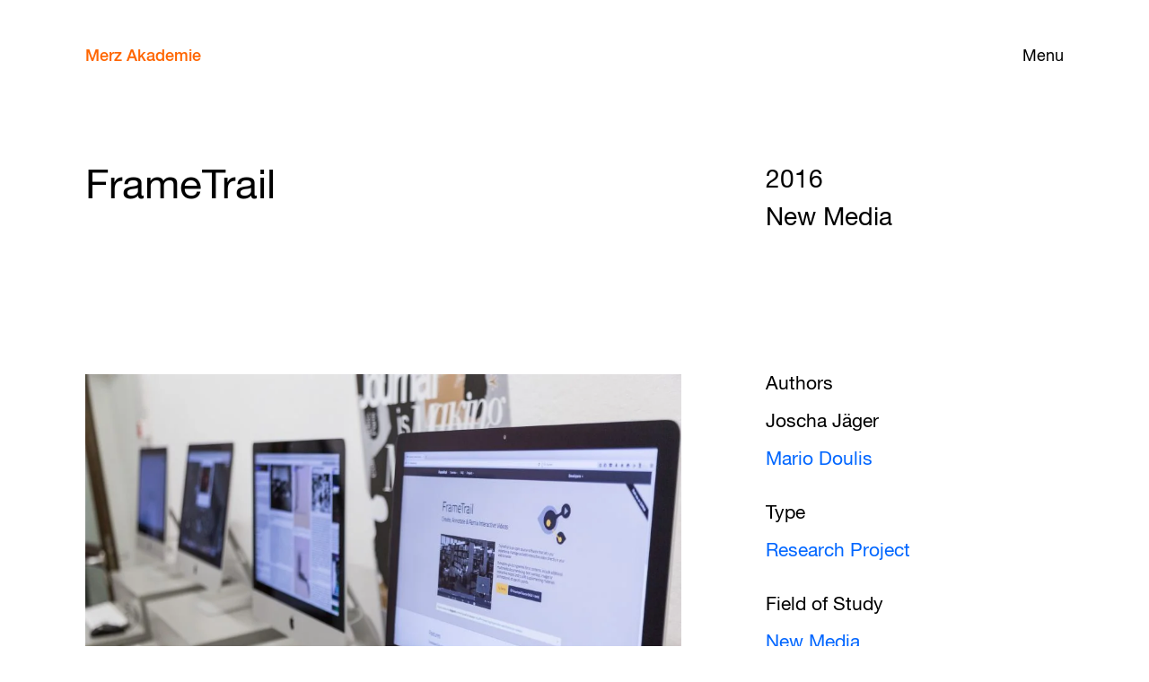

--- FILE ---
content_type: text/html; charset=UTF-8
request_url: https://www.merz-akademie.de/en/projekte/frametrail/
body_size: 6546
content:
<!doctype html>
<!--[if lt IE 7]><html lang="en-US" class="no-js lt-ie9 lt-ie8 lt-ie7" dir="ltr"><![endif]-->
<!--[if (IE 7)&!(IEMobile)]><html lang="en-US" class="no-js lt-ie9 lt-ie8" dir="ltr"><![endif]-->
<!--[if (IE 8)&!(IEMobile)]><html lang="en-US" class="no-js lt-ie9" dir="ltr"><![endif]-->
<!--[if gt IE 8]><!--> <html lang="en-US" class="no-js" dir="ltr"><!--<![endif]-->
<head>
<meta charset="utf-8">
<meta name="HandheldFriendly" content="True">
<meta name="MobileOptimized" content="320">
<meta name="viewport" content="width=device-width, initial-scale=1"/>
<title>FrameTrail &#8211; Merz Akademie</title>
<meta name='robots' content='max-image-preview:large' />
<link rel="alternate" type="application/rss+xml" title="Merz Akademie &raquo; RSS Feed" href="https://www.merz-akademie.de/en/feed/" /><style id='wp-img-auto-sizes-contain-inline-css' type='text/css'>
img:is([sizes=auto i],[sizes^="auto," i]){contain-intrinsic-size:3000px 1500px}
/*# sourceURL=wp-img-auto-sizes-contain-inline-css */
</style>
<style id='classic-theme-styles-inline-css' type='text/css'>
/*! This file is auto-generated */
.wp-block-button__link{color:#fff;background-color:#32373c;border-radius:9999px;box-shadow:none;text-decoration:none;padding:calc(.667em + 2px) calc(1.333em + 2px);font-size:1.125em}.wp-block-file__button{background:#32373c;color:#fff;text-decoration:none}
/*# sourceURL=/wp-includes/css/classic-themes.min.css */
</style>
<link rel='stylesheet' id='bones-stylesheet-css' href='//www.merz-akademie.de/wp-content/cache/wpfc-minified/kqexflg2/2f5zz.css' type='text/css' media='all' />
<script type="text/javascript" src="https://www.merz-akademie.de/wp-includes/js/jquery/jquery.min.js?ver=3.7.1" id="jquery-core-js"></script>
<link rel="canonical" href="https://www.merz-akademie.de/en/projekte/frametrail/" />
<link hreflang="de" href="https://www.merz-akademie.de/de/projekte/frametrail/" rel="alternate" />
<link hreflang="en" href="https://www.merz-akademie.de/en/projekte/frametrail/" rel="alternate" />
<link hreflang="x-default" href="https://www.merz-akademie.de/projekte/frametrail/" rel="alternate" />
<meta name="generator" content="qTranslate-X 3.4.6.8" />
<link rel="apple-touch-icon" href="https://www.merz-akademie.de/wp-content/themes/bones-merzakademie/library/images/apple-touch-icon.png">
<link rel="icon" href="https://www.merz-akademie.de/wp-content/themes/bones-merzakademie/favicon.png">
<!--[if IE]>
<link rel="shortcut icon" href="https://www.merz-akademie.de/wp-content/themes/bones-merzakademie/favicon.ico">
<![endif]-->
<meta name="msapplication-TileColor" content="#ff6600">
<meta name="msapplication-TileImage" content="https://www.merz-akademie.de/wp-content/themes/bones-merzakademie/library/images/win8-tile-icon.png">
<meta name="theme-color" content="#ffffff">
<meta name="title" content="FrameTrail | Merz Akademie">
<meta name="description" content="FrameTrail is an open source software that lets you experience, manage and edit interactive video directly in your web browser. It enables you to hyperlink filmic contents, include additional multimedia...">
<meta property="og:type" content="website">
<meta property="og:url" content="https://www.merz-akademie.de/en/projekte/frametrail/">
<meta property="og:title" content="FrameTrail | Merz Akademie">
<meta property="og:description" content="FrameTrail is an open source software that lets you experience, manage and edit interactive video directly in your web browser. It enables you to hyperlink filmic contents, include additional multimedia...">
<meta property="og:image" content="https://www.merz-akademie.de/wp-content/uploads/RS8572_2016-07-01_0070-scr.jpg">
<meta property="twitter:card" content="summary_large_image">
<meta property="twitter:url" content="https://www.merz-akademie.de/en/projekte/frametrail/">
<meta property="twitter:title" content="FrameTrail | Merz Akademie">
<meta property="twitter:description" content="FrameTrail is an open source software that lets you experience, manage and edit interactive video directly in your web browser. It enables you to hyperlink filmic contents, include additional multimedia...">
<meta property="twitter:image" content="https://www.merz-akademie.de/wp-content/uploads/RS8572_2016-07-01_0070-scr.jpg">
<!-- Matomo -->
<script>
var _paq = window._paq = window._paq || [];
/* tracker methods like "setCustomDimension" should be called before "trackPageView" */
_paq.push(["disableCookies"]);
_paq.push(['trackPageView']);
_paq.push(['enableLinkTracking']);
(function() {
var u="//stats.merz-akademie.de/";
_paq.push(['setTrackerUrl', u+'matomo.php']);
_paq.push(['setSiteId', '1']);
var d=document, g=d.createElement('script'), s=d.getElementsByTagName('script')[0];
g.async=true; g.src=u+'matomo.js'; s.parentNode.insertBefore(g,s);
})();
</script>
<!-- End Matomo Code -->
</head>
<body class="wp-singular ma_projects-template-default single single-ma_projects postid-11450 wp-theme-bones-merzakademie" itemscope itemtype="http://schema.org/WebPage">
<div class="page">
<header class="main-header" id="top">
<button type="button" class="nav-panel-open" >Menu</button>
<nav class="main-nav" role="navigation" itemscope itemtype="http://schema.org/SiteNavigationElement"> 
<a class="navbar-brand" href="https://www.merz-akademie.de/en">Merz Akademie</a>
<div class="nav-panel">	
<button type="button" class="nav-panel-close">Close</button>
<ul id="menu-left-menu" class="nav navbar-nav profile"><li id="menu-item-571" class="education-menu-item menu-item menu-item-type-custom menu-item-object-custom menu-item-has-children menu-item-571"><a href="#">Studies</a>
<ul class="sub-menu">
<li id="menu-item-274" class="menu-item-primary menu-item menu-item-type-post_type menu-item-object-ma_pathway_cpt menu-item-274"><a href="https://www.merz-akademie.de/en/studium/bachelor/">Bachelor</a></li>
<li id="menu-item-278" class="menu-item menu-item-type-post_type menu-item-object-ma_pathway_cpt menu-item-278"><a href="https://www.merz-akademie.de/en/studium/bachelor/film-und-video/">Film and Video</a></li>
<li id="menu-item-279" class="menu-item menu-item-type-post_type menu-item-object-ma_pathway_cpt menu-item-279"><a href="https://www.merz-akademie.de/en/studium/bachelor/new-media/">New Media</a></li>
<li id="menu-item-277" class="menu-item menu-item-type-post_type menu-item-object-ma_pathway_cpt menu-item-277"><a href="https://www.merz-akademie.de/en/studium/bachelor/visuelle-kommunikation/">Visual Communication</a></li>
<li id="menu-item-276" class="menu-item menu-item-type-post_type menu-item-object-ma_pathway_cpt menu-item-276"><a href="https://www.merz-akademie.de/en/studium/bachelor/fachbereich-theorie/">Theory</a></li>
<li id="menu-item-275" class="menu-item-primary menu-item-master menu-item menu-item-type-post_type menu-item-object-ma_pathway_cpt menu-item-275"><a href="https://www.merz-akademie.de/en/studium/master/">Master</a></li>
<li id="menu-item-29769" class="menu-item menu-item-type-custom menu-item-object-custom menu-item-29769"><a href="/en/studium/master/photography/">Photography</a></li>
<li id="menu-item-29770" class="menu-item menu-item-type-custom menu-item-object-custom menu-item-29770"><a href="/en/studium/master/film/">Film</a></li>
<li id="menu-item-29771" class="menu-item menu-item-type-custom menu-item-object-custom menu-item-29771"><a href="/en/studium/master/graphic-design/">Graphic Design</a></li>
<li id="menu-item-29772" class="menu-item menu-item-type-custom menu-item-object-custom menu-item-29772"><a href="/en/studium/master/illustration/">Illustration</a></li>
<li id="menu-item-29773" class="menu-item menu-item-type-custom menu-item-object-custom menu-item-29773"><a href="/en/studium/master/3d-interaction-games/">3D / Interaction / Games</a></li>
<li id="menu-item-29774" class="menu-item menu-item-type-custom menu-item-object-custom menu-item-29774"><a href="/en/studium/master/media-art-digital-folklore/">Media Art / Digital Folklore</a></li>
<li id="menu-item-29775" class="menu-item menu-item-type-custom menu-item-object-custom menu-item-29775"><a href="/en/studium/master/artistic-research/">Artistic Research</a></li>
</ul>
</li>
<li id="menu-item-11639" class="transfer-menu-item menu-item menu-item-type-custom menu-item-object-custom menu-item-has-children menu-item-11639"><a href="#">Transfer</a>
<ul class="sub-menu">
<li id="menu-item-11642" class="menu-item menu-item-type-post_type menu-item-object-page menu-item-11642"><a href="https://www.merz-akademie.de/en/forschung/">Research</a></li>
<li id="menu-item-11643" class="menu-item menu-item-type-post_type menu-item-object-page menu-item-11643"><a href="https://www.merz-akademie.de/en/kooperationen/">Partnerships</a></li>
<li id="menu-item-11641" class="menu-item menu-item-type-post_type menu-item-object-page menu-item-11641"><a href="https://www.merz-akademie.de/en/ringvorlesung/">Lecture Series</a></li>
<li id="menu-item-11640" class="menu-item menu-item-type-post_type menu-item-object-page menu-item-11640"><a href="https://www.merz-akademie.de/en/publikationen/">Publications</a></li>
</ul>
</li>
<li id="menu-item-572" class="university-menu-item menu-item menu-item-type-custom menu-item-object-custom menu-item-has-children menu-item-572"><a href="#">University</a>
<ul class="sub-menu">
<li id="menu-item-11199" class="menu-item menu-item-type-post_type menu-item-object-page menu-item-11199"><a href="https://www.merz-akademie.de/en/kompakt/">Outline</a></li>
<li id="menu-item-722" class="menu-item menu-item-type-post_type menu-item-object-page menu-item-722"><a href="https://www.merz-akademie.de/en/leitbild/">Mission</a></li>
<li id="menu-item-25929" class="menu-item menu-item-type-post_type menu-item-object-page menu-item-25929"><a href="https://www.merz-akademie.de/en/gleichstellung/">Equality</a></li>
<li id="menu-item-5047" class="menu-item menu-item-type-post_type_archive menu-item-object-ma_staff menu-item-5047"><a href="https://www.merz-akademie.de/en/personen/">Staff</a></li>
<li id="menu-item-94" class="menu-item menu-item-type-post_type menu-item-object-page menu-item-94"><a href="https://www.merz-akademie.de/en/foerderkreis/">Förderkreis</a></li>
<li id="menu-item-487" class="menu-item menu-item-type-post_type menu-item-object-page menu-item-487"><a href="https://www.merz-akademie.de/en/alumni/">Alumni</a></li>
</ul>
</li>
<li id="menu-item-573" class="facilities-menu-item menu-item menu-item-type-custom menu-item-object-custom menu-item-has-children menu-item-573"><a href="#">Facilities</a>
<ul class="sub-menu">
<li id="menu-item-723" class="menu-item menu-item-type-post_type menu-item-object-page menu-item-723"><a href="https://www.merz-akademie.de/en/ausstattung/">Workshops/Studios</a></li>
<li id="menu-item-109" class="menu-item menu-item-type-post_type menu-item-object-page menu-item-109"><a href="https://www.merz-akademie.de/en/bibliothek/">Library</a></li>
<li id="menu-item-6128" class="menu-item menu-item-type-post_type menu-item-object-page menu-item-6128"><a href="https://www.merz-akademie.de/en/international-office/">International Office</a></li>
<li id="menu-item-488" class="menu-item menu-item-type-post_type menu-item-object-page menu-item-488"><a href="https://www.merz-akademie.de/en/campus-wgs/">Live On-Campus</a></li>
<li id="menu-item-106" class="menu-item menu-item-type-post_type menu-item-object-page menu-item-106"><a href="https://www.merz-akademie.de/en/campus/">Campus</a></li>
<li id="menu-item-13932" class="menu-item menu-item-type-post_type menu-item-object-page menu-item-13932"><a href="https://www.merz-akademie.de/en/services/">Services</a></li>
</ul>
</li>
</ul><ul id="menu-right-menu" class="nav navbar-nav activities"><li id="menu-item-18" class="events-menu-item menu-item menu-item-type-custom menu-item-object-custom menu-item-has-children menu-item-18"><a href="#">Events</a>
<ul class="sub-menu">
<li id="menu-item-16" class="menu-item menu-item-type-post_type menu-item-object-page menu-item-16"><a href="https://www.merz-akademie.de/en/kalender/">Calendar</a></li>
<li id="menu-item-570" class="menu-item menu-item-type-post_type_archive menu-item-object-ma_events menu-item-570"><a href="https://www.merz-akademie.de/en/veranstaltungen/">Archive</a></li>
<li id="menu-item-114" class="menu-item menu-item-type-post_type menu-item-object-page menu-item-114"><a href="https://www.merz-akademie.de/en/vortraege/">Lectures</a></li>
</ul>
</li>
<li id="menu-item-551" class="menu-item menu-item-type-post_type_archive menu-item-object-ma_projects menu-item-551"><a href="https://www.merz-akademie.de/en/projekte/">Projects</a></li>
<li id="menu-item-50" class="menu-item menu-item-type-post_type menu-item-object-page current_page_parent menu-item-50"><a href="https://www.merz-akademie.de/en/blog/">Blog</a></li>
<li id="menu-item-70" class="apply-menu-item menu-item menu-item-type-custom menu-item-object-custom menu-item-has-children menu-item-70"><a href="#">Apply</a>
<ul class="sub-menu">
<li id="menu-item-146" class="menu-item menu-item-type-post_type menu-item-object-page menu-item-146"><a href="https://www.merz-akademie.de/en/bewerbung-bachelor/">Bachelor</a></li>
<li id="menu-item-27184" class="menu-item menu-item-type-post_type menu-item-object-page menu-item-27184"><a href="https://www.merz-akademie.de/en/bewerbung-master/">Master</a></li>
<li id="menu-item-5729" class="menu-item menu-item-type-post_type menu-item-object-page menu-item-5729"><a href="https://www.merz-akademie.de/en/finanzierung/">Funding</a></li>
</ul>
</li>
</ul>			</div>
</nav>
</header>
<div id="wrapper" class="container-fluid">
<div class="wrapper-inner">        
<header class="row page-title">
<section class="col-xs-23 col-xs-push-2 col-md-10 col-md-push-2">
<h1>FrameTrail</h1>
</section>
<section class="col-xs-23 col-xs-push-2 col-md-9 col-md-push-8">
<h2 class="h4">2016</h2>
<h2 class="h4">New Media</h2>
</section>
</header>
<div class="article-intro row">
<section class="intro-sidebar col-xs-23 col-xs-push-2 col-md-7 col-md-push-18">
<h3 class="h2">Authors</h3><p>Joscha Jäger</p><p><a href='https://www.merz-akademie.de/en/personen/mario-doulis/''>Mario Doulis</a></p>                 
<h3 class="h2">Type</h3>
<p><a href="https://www.merz-akademie.de/en/projekte/?typ=29">
Research Project        </a></p>
<h3 class="h2">Field of Study</h3>
<p>                    <a href="https://www.merz-akademie.de/en/studium/bachelor/new-media/">New Media</a>
</p>
<h3 class="h2">Related Links</h3>
<ul class="link-list">
<li><a href='http://frametrail.org/' target='_blank'>Open Source-Lizenz zu FrameTrail</a></li>
</ul>
</section>
<section class="main-column col-xs-23 col-xs-push-2 col-md-14 col-md-pull-5 col-md-push-0">
<div class='intro-img'>
<img src="https://www.merz-akademie.de/wp-content/uploads/RS8572_2016-07-01_0070-scr-960x640.jpg" 
data-src="https://www.merz-akademie.de/wp-content/uploads/RS8572_2016-07-01_0070-scr-480x320.jpg"
sizes="(min-width: 1024px) 52vw, 100vw"
srcset="https://www.merz-akademie.de/wp-content/uploads/RS8572_2016-07-01_0070-scr-2560x1706.jpg 2560w, https://www.merz-akademie.de/wp-content/uploads/RS8572_2016-07-01_0070-scr-1920x1280.jpg 1920w, https://www.merz-akademie.de/wp-content/uploads/RS8572_2016-07-01_0070-scr-1440x960.jpg 1440w, https://www.merz-akademie.de/wp-content/uploads/RS8572_2016-07-01_0070-scr-960x640.jpg 960w" 
alt=""
class="img-responsive lazyload blur-up"
loading="lazy">     
</div>
</section>
</div>
<div class="editorial">
<div class="text-with-sidebar-options entry-content row">
<section class="main-column col-xs-23 col-xs-push-2 col-md-11 col-md-push-2">
<p>FrameTrail is an open source software that lets you experience, manage and edit interactive video directly in your web browser. It enables you to hyperlink filmic contents, include additional multimedia documents (e.g. text overlays, images or interactive maps) and to add supplementing materials (annotations) at specific points.</p>
<p>The software has been developed at Merz Akademie in the context of the &#8220;remediate&#8221; research project, mainly funded by the &#8220;MFG Filmförderung Baden-Württemberg&#8221; and the &#8220;Landesanstalt für Kommunikation (LFK)&#8221;. The goal of the research project was to &#8220;explore the historical changes being undergone by the cultural technologies of film and television in conjunction with new media&#8221;.</p>
<p>Developed by New Media Professor Mario Doulis and the Merz Akademie graduate Joscha Jäger application is based on open web technologies. It enables a variety of applications and uses, including as an interactive, multimedia presentation platform for exhibitions, museums and archives.</p>
<p>In the sub-project &#8220;Reverse Remediation &#8211; Overcoming the Seamless Discontinuity of Hypermedia&#8221;, the media-theoretical foundation has been built and several approaches towards film as a means to access document archives have been experimented with. Basis for todays&#8217; developments was a Bachelor&#8217;s Thesis on the subject of &#8220;Open Hypervideo as Archive Interface&#8221; (2012), which resulted in a prototypical implementation of &#8220;Open Hypervideo&#8221; and a first use case. In several iterations, the developments were continued and additional use cases could be explored in follow-up research projects, carried out by Merz Akademie and lead by Prof. Mario Doulis.<br />
In 2016, Open Hypervideo was officially launched under the new name &#8220;FrameTrail&#8221; and published under an Open Source License.</p>
</section> 
<aside class="sidebar col-xs-23 col-xs-push-2 col-md-7 col-md-push-7">
<section class="sidebar-image-wrapper sidebar-section">
<figure class="article-image">
<img src="https://www.merz-akademie.de/wp-content/uploads/RS9171_2016-12-08_0192-scr-960x640.jpg" 
data-src="https://www.merz-akademie.de/wp-content/uploads/RS9171_2016-12-08_0192-scr-480x320.jpg"
sizes="(min-width: 1024px) 26vw, 56vw"
srcset="https://www.merz-akademie.de/wp-content/uploads/RS9171_2016-12-08_0192-scr-2560x1706.jpg 2560w, https://www.merz-akademie.de/wp-content/uploads/RS9171_2016-12-08_0192-scr-1920x1280.jpg 1920w, https://www.merz-akademie.de/wp-content/uploads/RS9171_2016-12-08_0192-scr-1440x960.jpg 1440w, https://www.merz-akademie.de/wp-content/uploads/RS9171_2016-12-08_0192-scr-960x640.jpg 960w" 
alt=""
class="img-responsive lazyload blur-up"
loading="lazy">     
</figure>
<span class="image-caption meta-tag">Prof. Doulis stellt das Projekt beim Symposium "hyper - open - locative" vor</span>        </section>
</aside> 
</div> 
</div> 
<div class="next-previous-posts row">
<div class="previous-post col-xs-9 col-xs-push-3 col-md-6 col-md-push-6">
<svg xmlns="http://www.w3.org/2000/svg" width="24" height="12.928" viewBox="0 0 24 12.928"><path d="M0 6.464L6.464 0v5.356H24V7.57H6.464v5.357L0 6.464z"/></svg><a href="https://www.merz-akademie.de/en/projekte/der-narr/" rel="prev">Older</a> 
</div>
<div class="next-post col-xs-9 col-xs-push-6 col-md-6 col-md-push-9">
<a href="https://www.merz-akademie.de/en/projekte/mbcbftw/" rel="next">Newer</a><svg xmlns="http://www.w3.org/2000/svg" width="24" height="12.928" viewBox="2.097 1.13 24 12.928"><path d="M26.097 7.594l-6.465 6.464V8.7H2.097V6.488h17.537V1.13l6.463 6.464z"/></svg>  </div>
</div>  
<div class="related-projects">
<header class="related-section-header row">
<h2 class="h5 col-xs-23 col-xs-push-2">Related Projects</h2>
</header>
<div class="projects archive-grid default-view row">
<div class="grid-sizer"></div>
<div class="gutter-sizer"></div>
<article class="project-article grid-item">
<a href="https://www.merz-akademie.de/en/projekte/a-film-a-game-a-visual-novel/" class="card-link" title="A Film? A Game? A Visual Novel?"></a>
<ul class="article-tags">
<li class="meta-tag"><a href="https://www.merz-akademie.de/en/projekte/?studienrichtung=25">New Media</a></li>
<li class="meta-tag">			<a href="https://www.merz-akademie.de/en/projekte//?jahr=2025">2025</a>
</li>
</ul>
<figure class="article-image">
<img src="https://www.merz-akademie.de/wp-content/uploads/web_2025-07-12_Sommerfest_2319-1-scaled-e1754572643627-960x1129.jpg" 
data-src="https://www.merz-akademie.de/wp-content/uploads/web_2025-07-12_Sommerfest_2319-1-scaled-e1754572643627-480x565.jpg"
sizes="(min-width: 768px) 37vw, 93vw"
srcset="https://www.merz-akademie.de/wp-content/uploads/web_2025-07-12_Sommerfest_2319-1-2560x1707.jpg 2560w, https://www.merz-akademie.de/wp-content/uploads/web_2025-07-12_Sommerfest_2319-1-1920x1280.jpg 1920w, https://www.merz-akademie.de/wp-content/uploads/web_2025-07-12_Sommerfest_2319-1-scaled-e1754572643627-1440x1694.jpg 1440w, https://www.merz-akademie.de/wp-content/uploads/web_2025-07-12_Sommerfest_2319-1-scaled-e1754572643627-960x1129.jpg 960w" 
alt=""
class="img-responsive lazyload blur-up"
loading="lazy">
</figure>
<header class="article-header">
<ul class="article-tags">
<li class="meta-tag"><a href="https://www.merz-akademie.de/en/projekte/?typ=30">Semester Project</a></li>
</ul>
<h3 class="entry-title">A Film? A Game? A Visual Novel?</h3>
</header>
</article>
<article class="project-article grid-item">
<a href="https://www.merz-akademie.de/en/projekte/making-the-invisible-visible/" class="card-link" title="Making the invisible visible."></a>
<ul class="article-tags">
<li class="meta-tag"><a href="https://www.merz-akademie.de/en/projekte/?studienrichtung=25">New Media</a></li>
<li class="meta-tag">			<a href="https://www.merz-akademie.de/en/projekte//?jahr=2025">2025</a>
</li>
</ul>
<figure class="article-image">
<img src="https://www.merz-akademie.de/wp-content/uploads/web_2025-07-12_Sommerfest_2383-960x640.jpg" 
data-src="https://www.merz-akademie.de/wp-content/uploads/web_2025-07-12_Sommerfest_2383-480x320.jpg"
sizes="(min-width: 768px) 37vw, 93vw"
srcset="https://www.merz-akademie.de/wp-content/uploads/web_2025-07-12_Sommerfest_2383-2560x1707.jpg 2560w, https://www.merz-akademie.de/wp-content/uploads/web_2025-07-12_Sommerfest_2383-1920x1280.jpg 1920w, https://www.merz-akademie.de/wp-content/uploads/web_2025-07-12_Sommerfest_2383-1440x960.jpg 1440w, https://www.merz-akademie.de/wp-content/uploads/web_2025-07-12_Sommerfest_2383-960x640.jpg 960w" 
alt=""
class="img-responsive lazyload blur-up"
loading="lazy">
</figure>
<header class="article-header">
<ul class="article-tags">
<li class="meta-tag"><a href="https://www.merz-akademie.de/en/projekte/?typ=30">Semester Project</a></li>
</ul>
<h3 class="entry-title">Making the invisible visible.</h3>
</header>
</article>
<article class="project-article grid-item">
<a href="https://www.merz-akademie.de/en/projekte/artifical/" class="card-link" title="ARTifical"></a>
<ul class="article-tags">
<li class="meta-tag"><a href="https://www.merz-akademie.de/en/projekte/?studienrichtung=25">New Media</a></li>
<li class="meta-tag">			<a href="https://www.merz-akademie.de/en/projekte//?jahr=2025">2025</a>
</li>
</ul>
<figure class="article-image">
<img src="https://www.merz-akademie.de/wp-content/uploads/Bild_broschuere_Hinterkopf-Philipp_SS-25-960x540.jpg" 
data-src="https://www.merz-akademie.de/wp-content/uploads/Bild_broschuere_Hinterkopf-Philipp_SS-25-480x270.jpg"
sizes="(min-width: 768px) 37vw, 93vw"
srcset="https://www.merz-akademie.de/wp-content/uploads/Bild_broschuere_Hinterkopf-Philipp_SS-25.jpg 1920w, https://www.merz-akademie.de/wp-content/uploads/Bild_broschuere_Hinterkopf-Philipp_SS-25.jpg 1920w, https://www.merz-akademie.de/wp-content/uploads/Bild_broschuere_Hinterkopf-Philipp_SS-25-1440x810.jpg 1440w, https://www.merz-akademie.de/wp-content/uploads/Bild_broschuere_Hinterkopf-Philipp_SS-25-960x540.jpg 960w" 
alt=""
class="img-responsive lazyload blur-up"
loading="lazy">
</figure>
<header class="article-header">
<ul class="article-tags">
<li class="meta-tag"><a href="https://www.merz-akademie.de/en/projekte/?typ=28">Final Project</a></li>
</ul>
<h3 class="entry-title">ARTifical</h3>
</header>
</article>
<article class="project-article grid-item">
<a href="https://www.merz-akademie.de/en/projekte/magic-paper-club/" class="card-link" title="The Magic Paper Club"></a>
<ul class="article-tags">
<li class="meta-tag"><a href="https://www.merz-akademie.de/en/projekte/?studienrichtung=25">New Media, </a></li>
<li class="meta-tag"><a href="https://www.merz-akademie.de/en/projekte/?studienrichtung=26">Visual Communication</a></li>
<li class="meta-tag">			<a href="https://www.merz-akademie.de/en/projekte//?jahr=2025">2025</a>
</li>
</ul>
<figure class="article-image">
<img src="https://www.merz-akademie.de/wp-content/uploads/2025-01-31_Verabschiedung_0450-960x640.jpg" 
data-src="https://www.merz-akademie.de/wp-content/uploads/2025-01-31_Verabschiedung_0450-480x320.jpg"
sizes="(min-width: 768px) 37vw, 93vw"
srcset="https://www.merz-akademie.de/wp-content/uploads/2025-01-31_Verabschiedung_0450-2560x1707.jpg 2560w, https://www.merz-akademie.de/wp-content/uploads/2025-01-31_Verabschiedung_0450-1920x1280.jpg 1920w, https://www.merz-akademie.de/wp-content/uploads/2025-01-31_Verabschiedung_0450-1440x960.jpg 1440w, https://www.merz-akademie.de/wp-content/uploads/2025-01-31_Verabschiedung_0450-960x640.jpg 960w" 
alt=""
class="img-responsive lazyload blur-up"
loading="lazy">
</figure>
<header class="article-header">
<ul class="article-tags">
<li class="meta-tag"><a href="https://www.merz-akademie.de/en/projekte/?typ=30">Semester Project</a></li>
</ul>
<h3 class="entry-title">The Magic Paper Club</h3>
</header>
</article>
<article class="project-article grid-item">
<a href="https://www.merz-akademie.de/en/projekte/beyond-boundaries/" class="card-link" title="Beyond Boundaries"></a>
<ul class="article-tags">
<li class="meta-tag"><a href="https://www.merz-akademie.de/en/projekte/?studienrichtung=25">New Media</a></li>
<li class="meta-tag">			<a href="https://www.merz-akademie.de/en/projekte//?jahr=2025">2025</a>
</li>
</ul>
<figure class="article-image">
<img src="https://www.merz-akademie.de/wp-content/uploads/2025-02-01_Verabschiedung_1301-960x640.jpg" 
data-src="https://www.merz-akademie.de/wp-content/uploads/2025-02-01_Verabschiedung_1301-480x320.jpg"
sizes="(min-width: 768px) 37vw, 93vw"
srcset="https://www.merz-akademie.de/wp-content/uploads/2025-02-01_Verabschiedung_1301-2560x1707.jpg 2560w, https://www.merz-akademie.de/wp-content/uploads/2025-02-01_Verabschiedung_1301-1920x1280.jpg 1920w, https://www.merz-akademie.de/wp-content/uploads/2025-02-01_Verabschiedung_1301-1440x960.jpg 1440w, https://www.merz-akademie.de/wp-content/uploads/2025-02-01_Verabschiedung_1301-960x640.jpg 960w" 
alt=""
class="img-responsive lazyload blur-up"
loading="lazy">
</figure>
<header class="article-header">
<ul class="article-tags">
<li class="meta-tag"><a href="https://www.merz-akademie.de/en/projekte/?typ=28">Final Project</a></li>
</ul>
<h3 class="entry-title">Beyond Boundaries</h3>
</header>
</article>
<article class="project-article grid-item">
<a href="https://www.merz-akademie.de/en/projekte/zwischen-beton-und-code/" class="card-link" title="Between concrete and code &#8211; Brutalist structures in architecture and web design"></a>
<ul class="article-tags">
<li class="meta-tag"><a href="https://www.merz-akademie.de/en/projekte/?studienrichtung=25">New Media</a></li>
<li class="meta-tag">			<a href="https://www.merz-akademie.de/en/projekte//?jahr=2025">2025</a>
</li>
</ul>
<figure class="article-image">
<img src="https://www.merz-akademie.de/wp-content/uploads/2025-02-01_Verabschiedung_1405-1-scaled-e1739452166786-960x1064.jpg" 
data-src="https://www.merz-akademie.de/wp-content/uploads/2025-02-01_Verabschiedung_1405-1-scaled-e1739452166786-480x532.jpg"
sizes="(min-width: 768px) 37vw, 93vw"
srcset="https://www.merz-akademie.de/wp-content/uploads/2025-02-01_Verabschiedung_1405-1-scaled-e1739452166786.jpg 1706w, https://www.merz-akademie.de/wp-content/uploads/2025-02-01_Verabschiedung_1405-1-1920x2880.jpg 1920w, https://www.merz-akademie.de/wp-content/uploads/2025-02-01_Verabschiedung_1405-1-scaled-e1739452166786-1440x1595.jpg 1440w, https://www.merz-akademie.de/wp-content/uploads/2025-02-01_Verabschiedung_1405-1-scaled-e1739452166786-960x1064.jpg 960w" 
alt=""
class="img-responsive lazyload blur-up"
loading="lazy">
</figure>
<header class="article-header">
<ul class="article-tags">
<li class="meta-tag"><a href="https://www.merz-akademie.de/en/projekte/?typ=28">Final Project</a></li>
</ul>
<h3 class="entry-title">Between concrete and code &#8211; Brutalist structures in architecture and web design</h3>
</header>
</article>
</div>
</div>
<div class="link-to-archive-wrapper row">
<a class="button link-to-archive-button" href="https://www.merz-akademie.de/en/projekte/">All Projects</a>
</div>
</div>
</div>
</div>

<footer class="footer container-fluid"> 
<div id="inner-footer" class="row">
<div class="publisher-info col-xs-11 col-xs-push-2 col-sm-4 col-sm-push-2 col-md-5 col-md-push-2">
<span class="site-name">Merz Akademie</span>
<p>Hochschule für Gestaltung,<br> Kunst und Medien, Stuttgart<br> staatlich anerkannt</p> 			</div>
<nav class="col-xs-11 col-xs-push-3 col-sm-6 col-sm-push-4 col-md-5 col-md-push-3" role="navigation">
<h5>Info</h5>
<ul id="menu-info" class="footer-links"><li id="menu-item-5562" class="menu-item menu-item-type-post_type menu-item-object-page menu-item-5562"><a href="https://www.merz-akademie.de/en/kontakt/">Contact</a></li>
<li id="menu-item-5564" class="menu-item menu-item-type-custom menu-item-object-custom menu-item-5564"><a href="https://www.merz-akademie.de/en/kontakt/#presse-studienberatung">Press</a></li>
<li id="menu-item-5696" class="menu-item menu-item-type-custom menu-item-object-custom menu-item-5696"><a href="https://www.merz-akademie.de/en/kontakt/#studienbuero">Student Services</a></li>
<li id="menu-item-16480" class="menu-item menu-item-type-custom menu-item-object-custom menu-item-16480"><a href="/en/newsletter">Newsletter</a></li>
</ul>			</nav>
<div class="clearfix visible-xs-block"></div>
<nav class="col-xs-11 col-xs-push-2 col-sm-6 col-sm-push-4 col-md-5 col-md-push-4" role="navigation">
<h5>Internal</h5>
<ul id="menu-intern" class="footer-links"><li id="menu-item-5693" class="menu-item menu-item-type-custom menu-item-object-custom menu-item-5693"><a target="_blank" href="https://campusnet.merz-akademie.de/">Course Catalogue</a></li>
<li id="menu-item-4751" class="menu-item menu-item-type-custom menu-item-object-custom menu-item-4751"><a target="_blank" href="https://pinnwand.merz-akademie.de/praktika/">Chancen</a></li>
<li id="menu-item-5547" class="menu-item menu-item-type-custom menu-item-object-custom menu-item-5547"><a target="_blank" href="http://swb.bsz-bw.de/DB=2.321">Bibliothekskatalog</a></li>
<li id="menu-item-6593" class="menu-item menu-item-type-custom menu-item-object-custom menu-item-6593"><a href="https://www.merz-akademie.de/en/kontakt/#asta">AStA</a></li>
</ul>			</nav>
<nav class="col-xs-11 col-xs-push-3 col-sm-6 col-sm-push-4 col-md-5 col-md-push-5" role="navigation">
<h5>Follow</h5>
<ul id="menu-folgen" class="footer-links"><li id="menu-item-1951" class="menu-item menu-item-type-custom menu-item-object-custom menu-item-1951"><a target="_blank" href="https://www.facebook.com/merzaka/">Facebook</a></li>
<li id="menu-item-4753" class="menu-item menu-item-type-custom menu-item-object-custom menu-item-4753"><a target="_blank" href="https://www.instagram.com/merzakademie/">Instagram</a></li>
<li id="menu-item-4754" class="menu-item menu-item-type-custom menu-item-object-custom menu-item-4754"><a target="_blank" href="https://de.linkedin.com/school/merz-akademie---hochschule-f%C3%BCr-gestaltung-stuttgart---staatlich-anerkannte-fachhochschule/">Xing</a></li>
</ul>				
</nav>
</div>
<div class="footnote row">
<div class="col-xs-23 col-xs-push-2 col-md-12 col-md-push-2">
Merz Akademie forms part of the <a href="https://www.merz-bildungswerk.de" target="_blank" style="color: #ACACAC; text-decoration: underline">Merz Bildungswerk</a>			</div>
<div class="col-xs-23 col-xs-push-2 col-md-12 col-md-push-1 language-legal">
<div class="widget qtranxs_widget">
<ul class="language-chooser language-chooser-custom qtranxs_language_chooser" id="qtranslate--1-chooser">
<li class="language-chooser-item language-chooser-item-de"><a href="https://www.merz-akademie.de/de/projekte/frametrail/" title="De (de)">de</a></li>
<li class="language-chooser-item language-chooser-item-en active"><a href="https://www.merz-akademie.de/en/projekte/frametrail/" title="En (en)">en</a></li>
</ul><div class="qtranxs_widget_end"></div>
</div>				<div class="menu-legal-container"><ul id="menu-legal" class="menu-legal"><li id="menu-item-7993" class="menu-item menu-item-type-post_type menu-item-object-page menu-item-7993"><a href="https://www.merz-akademie.de/en/impressum/">Legal Notice</a></li>
<li id="menu-item-7996" class="menu-item menu-item-type-post_type menu-item-object-page menu-item-7996"><a href="https://www.merz-akademie.de/en/datenschutz/">Privacy</a></li>
</ul></div>				</div>
</div>
<button class="modal-btn floating-action" data-toggle="modal" data-target="#action-modal">Contact</button>
<form method="get" action="https://www.merz-akademie.de/online-bewerbung/">
<button class="modal-btn floating-action" id="bewerbungs-btn" style="width: 270px">Apply now!</button>
</form>
</footer>
<script type="speculationrules">
{"prefetch":[{"source":"document","where":{"and":[{"href_matches":"/en/*"},{"not":{"href_matches":["/wp-*.php","/wp-admin/*","/wp-content/uploads/*","/wp-content/*","/wp-content/plugins/*","/wp-content/themes/bones-merzakademie/*","/en/*\\?(.+)"]}},{"not":{"selector_matches":"a[rel~=\"nofollow\"]"}},{"not":{"selector_matches":".no-prefetch, .no-prefetch a"}}]},"eagerness":"conservative"}]}
</script>
<script type="text/javascript" src="https://www.merz-akademie.de/wp-content/themes/bones-merzakademie/library/js/libs/modernizr.custom.min.js?ver=2.5.3" id="bones-modernizr-js"></script>
<script type="text/javascript" src="https://www.merz-akademie.de/wp-content/themes/bones-merzakademie/library/js/build.min.js?ver=1722253838" id="bones-js-js"></script>
</div><!--end page-->
<!-- Action Modal -->
<div id="action-modal" class="modal modal-centered">
<div class="modal-content">
<div class="menu-action-menu-container"><ul id="menu-action-menu" class="related-page-links related-links row"><li id="menu-item-6280" class="menu-item menu-item-type-post_type menu-item-object-page menu-item-6280"><a href="https://www.merz-akademie.de/en/kontakt/">Contact</a></li>
<li id="menu-item-6282" class="menu-item menu-item-type-post_type menu-item-object-page menu-item-6282"><a href="https://www.merz-akademie.de/en/bewerbung-bachelor/">Course Guidance Bachelor</a></li>
<li id="menu-item-6281" class="menu-item menu-item-type-post_type menu-item-object-page menu-item-6281"><a href="https://www.merz-akademie.de/en/bewerbung-master/">Course Guidance Masters</a></li>
</ul></div>	  </div>
</div>
</body>
</html><!-- WP Fastest Cache file was created in 0.726 seconds, on 23rd January 2026 @ 11:24 am --><!-- via php -->

--- FILE ---
content_type: text/css
request_url: https://www.merz-akademie.de/wp-content/cache/wpfc-minified/kqexflg2/2f5zz.css
body_size: 13576
content:
@font-face{
font-family:'HelveticaNeueLTStd';
src:url(//www.merz-akademie.de/wp-content/themes/bones-merzakademie/library/fonts/3544CD_1_0.eot);
src:url(//www.merz-akademie.de/wp-content/themes/bones-merzakademie/library/fonts/3544CD_1_0.eot?#iefix) format("embedded-opentype"),url(//www.merz-akademie.de/wp-content/themes/bones-merzakademie/library/fonts/3544CD_1_0.woff2) format("woff2"),url(//www.merz-akademie.de/wp-content/themes/bones-merzakademie/library/fonts/3544CD_1_0.woff) format("woff"),url(//www.merz-akademie.de/wp-content/themes/bones-merzakademie/library/fonts/3544CD_1_0.ttf) format("truetype");
font-weight:normal;
font-style:normal;
font-display: swap;
}
@font-face{
font-family:'HelveticaNeueLTStd';
src:url(//www.merz-akademie.de/wp-content/themes/bones-merzakademie/library/fonts/3544CD_3_0.eot);
src:url(//www.merz-akademie.de/wp-content/themes/bones-merzakademie/library/fonts/3544CD_3_0.eot?#iefix) format("embedded-opentype"),url(//www.merz-akademie.de/wp-content/themes/bones-merzakademie/library/fonts/3544CD_3_0.woff2) format("woff2"),url(//www.merz-akademie.de/wp-content/themes/bones-merzakademie/library/fonts/3544CD_3_0.woff) format("woff"),url(//www.merz-akademie.de/wp-content/themes/bones-merzakademie/library/fonts/3544CD_3_0.ttf) format("truetype");
font-weight:normal;
font-style:italic;
font-display: swap;
}
@font-face{
font-family:'HelveticaNeueLTStd';
src:url(//www.merz-akademie.de/wp-content/themes/bones-merzakademie/library/fonts/3544CD_2_0.eot);
src:url(//www.merz-akademie.de/wp-content/themes/bones-merzakademie/library/fonts/3544CD_2_0.eot?#iefix) format("embedded-opentype"),url(//www.merz-akademie.de/wp-content/themes/bones-merzakademie/library/fonts/3544CD_2_0.woff2) format("woff2"),url(//www.merz-akademie.de/wp-content/themes/bones-merzakademie/library/fonts/3544CD_2_0.woff) format("woff"),url(//www.merz-akademie.de/wp-content/themes/bones-merzakademie/library/fonts/3544CD_2_0.ttf) format("truetype");
font-weight:600;
font-style:normal;
font-display: swap;
}
@font-face{
font-family:'HelveticaNeueLTStd';
src:url(//www.merz-akademie.de/wp-content/themes/bones-merzakademie/library/fonts/3544CD_0_0.eot);
src:url(//www.merz-akademie.de/wp-content/themes/bones-merzakademie/library/fonts/3544CD_0_0.eot?#iefix) format("embedded-opentype"),url(//www.merz-akademie.de/wp-content/themes/bones-merzakademie/library/fonts/3544CD_0_0.woff2) format("woff2"),url(//www.merz-akademie.de/wp-content/themes/bones-merzakademie/library/fonts/3544CD_0_0.woff) format("woff"),url(//www.merz-akademie.de/wp-content/themes/bones-merzakademie/library/fonts/3544CD_0_0.ttf) format("truetype");
font-weight:600;
font-style:italic;
font-display: swap;
}
article,aside,details,figcaption,figure,footer,header,hgroup,main,nav,section,summary{display:block}audio,canvas,video{display:inline-block}audio:not([controls]){display:none;height:0}[hidden],template{display:none}html{font-family:sans-serif;-ms-text-size-adjust:100%;-webkit-text-size-adjust:100%}body{margin:0}a{background:transparent}a:focus{outline:thin dotted}a:active,a:hover{outline:0}h1{font-size:2em;margin:0.67em 0}abbr[title]{border-bottom:1px dotted}b,strong,.strong{font-weight:bold}dfn,em,.em{font-style:italic}hr{-moz-box-sizing:content-box;-webkit-box-sizing:content-box;box-sizing:content-box;height:0}p{-webkit-hyphens:auto;-epub-hyphens:auto;-moz-hyphens:auto;-ms-hyphens:auto;hyphens:auto}pre{margin:0}code,kbd,pre,samp{font-family:monospace, serif;font-size:1em}pre{white-space:pre-wrap}q{quotes:"\201C" "\201D" "\2018" "\2019"}q:before,q:after{content:'';content:none}small,.small{font-size:75%}sub,sup{font-size:75%;line-height:0;position:relative;vertical-align:baseline}sup{top:-0.5em}sub{bottom:-0.25em}dl,menu,ol,ul{margin:1em 0}dd{margin:0}menu{padding:0 0 0 40px}ol,ul{padding:0;list-style-type:none}nav ul,nav ol{list-style:none;list-style-image:none}img{border:0}svg:not(:root){overflow:hidden}figure{margin:0}fieldset{border:1px solid #c0c0c0;margin:0 2px;padding:0.35em 0.625em 0.75em}legend{border:0;padding:0}button,input,select,textarea{font-family:inherit;font-size:100%;margin:0}button,input{line-height:normal}button,select{text-transform:none}button,html input[type="button"],input[type="reset"],input[type="submit"]{-webkit-appearance:button;cursor:pointer}button[disabled],html input[disabled]{cursor:default}input[type="checkbox"],input[type="radio"]{-webkit-box-sizing:border-box;-moz-box-sizing:border-box;box-sizing:border-box;padding:0}input[type="search"]{-webkit-appearance:textfield;-moz-box-sizing:content-box;-webkit-box-sizing:content-box;box-sizing:content-box}input[type="search"]::-webkit-search-cancel-button,input[type="search"]::-webkit-search-decoration{-webkit-appearance:none}button::-moz-focus-inner,input::-moz-focus-inner{border:0;padding:0}textarea{overflow:auto;vertical-align:top}table{border-collapse:collapse;border-spacing:0}*{-webkit-box-sizing:border-box;-moz-box-sizing:border-box;box-sizing:border-box}.image-replacement,.ir{text-indent:100%;white-space:nowrap;overflow:hidden}.clearfix,.cf{zoom:1}.clearfix:before,.clearfix:after,.cf:before,.cf:after{content:"";display:table}.clearfix:after,.cf:after{clear:both}span.amp{font-family:Baskerville,'Goudy Old Style',Palatino,'Book Antiqua',serif !important;font-style:italic}.container{margin-right:auto;margin-left:auto;padding-left:0px;padding-right:0px}.container:before,.container:after{content:" ";display:table}.container:after{clear:both}@media (min-width: 768px){.container{width:720px}}@media (min-width: 1024px){.container{width:972px}}@media (min-width: 1440px){.container{width:1140px}}.container-fluid{margin-right:auto;margin-left:auto;padding-left:0px;padding-right:0px}.container-fluid:before,.container-fluid:after{content:" ";display:table}.container-fluid:after{clear:both}.row{margin-left:0px;margin-right:0px}.row:before,.row:after{content:" ";display:table}.row:after{clear:both}.col-xs-1,.col-sm-1,.col-md-1,.col-lg-1,.col-xs-2,.col-sm-2,.col-md-2,.col-lg-2,.col-xs-3,.col-sm-3,.col-md-3,.col-lg-3,.col-xs-4,.col-sm-4,.col-md-4,.col-lg-4,.col-xs-5,.col-sm-5,.col-md-5,.col-lg-5,.col-xs-6,.col-sm-6,.col-md-6,.col-lg-6,.col-xs-7,.col-sm-7,.col-md-7,.col-lg-7,.col-xs-8,.col-sm-8,.col-md-8,.col-lg-8,.col-xs-9,.col-sm-9,.col-md-9,.col-lg-9,.col-xs-10,.col-sm-10,.col-md-10,.col-lg-10,.col-xs-11,.col-sm-11,.col-md-11,.col-lg-11,.col-xs-12,.col-sm-12,.col-md-12,.col-lg-12,.col-xs-13,.col-sm-13,.col-md-13,.col-lg-13,.col-xs-14,.col-sm-14,.col-md-14,.col-lg-14,.col-xs-15,.col-sm-15,.col-md-15,.col-lg-15,.col-xs-16,.col-sm-16,.col-md-16,.col-lg-16,.col-xs-17,.col-sm-17,.col-md-17,.col-lg-17,.col-xs-18,.col-sm-18,.col-md-18,.col-lg-18,.col-xs-19,.col-sm-19,.col-md-19,.col-lg-19,.col-xs-20,.col-sm-20,.col-md-20,.col-lg-20,.col-xs-21,.col-sm-21,.col-md-21,.col-lg-21,.col-xs-22,.col-sm-22,.col-md-22,.col-lg-22,.col-xs-23,.col-sm-23,.col-md-23,.col-lg-23,.col-xs-24,.col-sm-24,.col-md-24,.col-lg-24,.col-xs-25,.col-sm-25,.col-md-25,.col-lg-25,.col-xs-26,.col-sm-26,.col-md-26,.col-lg-26,.col-xs-27,.col-sm-27,.col-md-27,.col-lg-27{position:relative;min-height:1px;padding-left:0px;padding-right:0px}.col-xs-1,.col-xs-2,.col-xs-3,.col-xs-4,.col-xs-5,.col-xs-6,.col-xs-7,.col-xs-8,.col-xs-9,.col-xs-10,.col-xs-11,.col-xs-12,.col-xs-13,.col-xs-14,.col-xs-15,.col-xs-16,.col-xs-17,.col-xs-18,.col-xs-19,.col-xs-20,.col-xs-21,.col-xs-22,.col-xs-23,.col-xs-24,.col-xs-25,.col-xs-26,.col-xs-27{float:left}.col-xs-1{width:3.7037%}.col-xs-2{width:7.4074%}.col-xs-3{width:11.1111%}.col-xs-4{width:14.8148%}.col-xs-5{width:18.5185%}.col-xs-6{width:22.2222%}.col-xs-7{width:25.9259%}.col-xs-8{width:29.6296%}.col-xs-9{width:33.3333%}.col-xs-10{width:37.037%}.col-xs-11{width:40.7407%}.col-xs-12{width:44.4444%}.col-xs-13{width:48.1481%}.col-xs-14{width:51.8519%}.col-xs-15{width:55.5556%}.col-xs-16{width:59.2593%}.col-xs-17{width:62.963%}.col-xs-18{width:66.6667%}.col-xs-19{width:70.3704%}.col-xs-20{width:74.0741%}.col-xs-21{width:77.7778%}.col-xs-22{width:81.4815%}.col-xs-23{width:85.1852%}.col-xs-24{width:88.8889%}.col-xs-25{width:92.5926%}.col-xs-26{width:96.2963%}.col-xs-27{width:100%}.col-xs-pull-0{right:auto}.col-xs-pull-1{right:3.7037%}.col-xs-pull-2{right:7.4074%}.col-xs-pull-3{right:11.1111%}.col-xs-pull-4{right:14.8148%}.col-xs-pull-5{right:18.5185%}.col-xs-pull-6{right:22.2222%}.col-xs-pull-7{right:25.9259%}.col-xs-pull-8{right:29.6296%}.col-xs-pull-9{right:33.3333%}.col-xs-pull-10{right:37.037%}.col-xs-pull-11{right:40.7407%}.col-xs-pull-12{right:44.4444%}.col-xs-pull-13{right:48.1481%}.col-xs-pull-14{right:51.8519%}.col-xs-pull-15{right:55.5556%}.col-xs-pull-16{right:59.2593%}.col-xs-pull-17{right:62.963%}.col-xs-pull-18{right:66.6667%}.col-xs-pull-19{right:70.3704%}.col-xs-pull-20{right:74.0741%}.col-xs-pull-21{right:77.7778%}.col-xs-pull-22{right:81.4815%}.col-xs-pull-23{right:85.1852%}.col-xs-pull-24{right:88.8889%}.col-xs-pull-25{right:92.5926%}.col-xs-pull-26{right:96.2963%}.col-xs-pull-27{right:100%}.col-xs-push-0{left:auto}.col-xs-push-1{left:3.7037%}.col-xs-push-2{left:7.4074%}.col-xs-push-3{left:11.1111%}.col-xs-push-4{left:14.8148%}.col-xs-push-5{left:18.5185%}.col-xs-push-6{left:22.2222%}.col-xs-push-7{left:25.9259%}.col-xs-push-8{left:29.6296%}.col-xs-push-9{left:33.3333%}.col-xs-push-10{left:37.037%}.col-xs-push-11{left:40.7407%}.col-xs-push-12{left:44.4444%}.col-xs-push-13{left:48.1481%}.col-xs-push-14{left:51.8519%}.col-xs-push-15{left:55.5556%}.col-xs-push-16{left:59.2593%}.col-xs-push-17{left:62.963%}.col-xs-push-18{left:66.6667%}.col-xs-push-19{left:70.3704%}.col-xs-push-20{left:74.0741%}.col-xs-push-21{left:77.7778%}.col-xs-push-22{left:81.4815%}.col-xs-push-23{left:85.1852%}.col-xs-push-24{left:88.8889%}.col-xs-push-25{left:92.5926%}.col-xs-push-26{left:96.2963%}.col-xs-push-27{left:100%}.col-xs-offset-0{margin-left:0%}.col-xs-offset-1{margin-left:3.7037%}.col-xs-offset-2{margin-left:7.4074%}.col-xs-offset-3{margin-left:11.1111%}.col-xs-offset-4{margin-left:14.8148%}.col-xs-offset-5{margin-left:18.5185%}.col-xs-offset-6{margin-left:22.2222%}.col-xs-offset-7{margin-left:25.9259%}.col-xs-offset-8{margin-left:29.6296%}.col-xs-offset-9{margin-left:33.3333%}.col-xs-offset-10{margin-left:37.037%}.col-xs-offset-11{margin-left:40.7407%}.col-xs-offset-12{margin-left:44.4444%}.col-xs-offset-13{margin-left:48.1481%}.col-xs-offset-14{margin-left:51.8519%}.col-xs-offset-15{margin-left:55.5556%}.col-xs-offset-16{margin-left:59.2593%}.col-xs-offset-17{margin-left:62.963%}.col-xs-offset-18{margin-left:66.6667%}.col-xs-offset-19{margin-left:70.3704%}.col-xs-offset-20{margin-left:74.0741%}.col-xs-offset-21{margin-left:77.7778%}.col-xs-offset-22{margin-left:81.4815%}.col-xs-offset-23{margin-left:85.1852%}.col-xs-offset-24{margin-left:88.8889%}.col-xs-offset-25{margin-left:92.5926%}.col-xs-offset-26{margin-left:96.2963%}.col-xs-offset-27{margin-left:100%}@media (min-width: 768px){.col-sm-1,.col-sm-2,.col-sm-3,.col-sm-4,.col-sm-5,.col-sm-6,.col-sm-7,.col-sm-8,.col-sm-9,.col-sm-10,.col-sm-11,.col-sm-12,.col-sm-13,.col-sm-14,.col-sm-15,.col-sm-16,.col-sm-17,.col-sm-18,.col-sm-19,.col-sm-20,.col-sm-21,.col-sm-22,.col-sm-23,.col-sm-24,.col-sm-25,.col-sm-26,.col-sm-27{float:left}.col-sm-1{width:3.7037%}.col-sm-2{width:7.4074%}.col-sm-3{width:11.1111%}.col-sm-4{width:14.8148%}.col-sm-5{width:18.5185%}.col-sm-6{width:22.2222%}.col-sm-7{width:25.9259%}.col-sm-8{width:29.6296%}.col-sm-9{width:33.3333%}.col-sm-10{width:37.037%}.col-sm-11{width:40.7407%}.col-sm-12{width:44.4444%}.col-sm-13{width:48.1481%}.col-sm-14{width:51.8519%}.col-sm-15{width:55.5556%}.col-sm-16{width:59.2593%}.col-sm-17{width:62.963%}.col-sm-18{width:66.6667%}.col-sm-19{width:70.3704%}.col-sm-20{width:74.0741%}.col-sm-21{width:77.7778%}.col-sm-22{width:81.4815%}.col-sm-23{width:85.1852%}.col-sm-24{width:88.8889%}.col-sm-25{width:92.5926%}.col-sm-26{width:96.2963%}.col-sm-27{width:100%}.col-sm-pull-0{right:auto}.col-sm-pull-1{right:3.7037%}.col-sm-pull-2{right:7.4074%}.col-sm-pull-3{right:11.1111%}.col-sm-pull-4{right:14.8148%}.col-sm-pull-5{right:18.5185%}.col-sm-pull-6{right:22.2222%}.col-sm-pull-7{right:25.9259%}.col-sm-pull-8{right:29.6296%}.col-sm-pull-9{right:33.3333%}.col-sm-pull-10{right:37.037%}.col-sm-pull-11{right:40.7407%}.col-sm-pull-12{right:44.4444%}.col-sm-pull-13{right:48.1481%}.col-sm-pull-14{right:51.8519%}.col-sm-pull-15{right:55.5556%}.col-sm-pull-16{right:59.2593%}.col-sm-pull-17{right:62.963%}.col-sm-pull-18{right:66.6667%}.col-sm-pull-19{right:70.3704%}.col-sm-pull-20{right:74.0741%}.col-sm-pull-21{right:77.7778%}.col-sm-pull-22{right:81.4815%}.col-sm-pull-23{right:85.1852%}.col-sm-pull-24{right:88.8889%}.col-sm-pull-25{right:92.5926%}.col-sm-pull-26{right:96.2963%}.col-sm-pull-27{right:100%}.col-sm-push-0{left:auto}.col-sm-push-1{left:3.7037%}.col-sm-push-2{left:7.4074%}.col-sm-push-3{left:11.1111%}.col-sm-push-4{left:14.8148%}.col-sm-push-5{left:18.5185%}.col-sm-push-6{left:22.2222%}.col-sm-push-7{left:25.9259%}.col-sm-push-8{left:29.6296%}.col-sm-push-9{left:33.3333%}.col-sm-push-10{left:37.037%}.col-sm-push-11{left:40.7407%}.col-sm-push-12{left:44.4444%}.col-sm-push-13{left:48.1481%}.col-sm-push-14{left:51.8519%}.col-sm-push-15{left:55.5556%}.col-sm-push-16{left:59.2593%}.col-sm-push-17{left:62.963%}.col-sm-push-18{left:66.6667%}.col-sm-push-19{left:70.3704%}.col-sm-push-20{left:74.0741%}.col-sm-push-21{left:77.7778%}.col-sm-push-22{left:81.4815%}.col-sm-push-23{left:85.1852%}.col-sm-push-24{left:88.8889%}.col-sm-push-25{left:92.5926%}.col-sm-push-26{left:96.2963%}.col-sm-push-27{left:100%}.col-sm-offset-0{margin-left:0%}.col-sm-offset-1{margin-left:3.7037%}.col-sm-offset-2{margin-left:7.4074%}.col-sm-offset-3{margin-left:11.1111%}.col-sm-offset-4{margin-left:14.8148%}.col-sm-offset-5{margin-left:18.5185%}.col-sm-offset-6{margin-left:22.2222%}.col-sm-offset-7{margin-left:25.9259%}.col-sm-offset-8{margin-left:29.6296%}.col-sm-offset-9{margin-left:33.3333%}.col-sm-offset-10{margin-left:37.037%}.col-sm-offset-11{margin-left:40.7407%}.col-sm-offset-12{margin-left:44.4444%}.col-sm-offset-13{margin-left:48.1481%}.col-sm-offset-14{margin-left:51.8519%}.col-sm-offset-15{margin-left:55.5556%}.col-sm-offset-16{margin-left:59.2593%}.col-sm-offset-17{margin-left:62.963%}.col-sm-offset-18{margin-left:66.6667%}.col-sm-offset-19{margin-left:70.3704%}.col-sm-offset-20{margin-left:74.0741%}.col-sm-offset-21{margin-left:77.7778%}.col-sm-offset-22{margin-left:81.4815%}.col-sm-offset-23{margin-left:85.1852%}.col-sm-offset-24{margin-left:88.8889%}.col-sm-offset-25{margin-left:92.5926%}.col-sm-offset-26{margin-left:96.2963%}.col-sm-offset-27{margin-left:100%}}@media (min-width: 1024px){.col-md-1,.col-md-2,.col-md-3,.col-md-4,.col-md-5,.col-md-6,.col-md-7,.col-md-8,.col-md-9,.col-md-10,.col-md-11,.col-md-12,.col-md-13,.col-md-14,.col-md-15,.col-md-16,.col-md-17,.col-md-18,.col-md-19,.col-md-20,.col-md-21,.col-md-22,.col-md-23,.col-md-24,.col-md-25,.col-md-26,.col-md-27{float:left}.col-md-1{width:3.7037%}.col-md-2{width:7.4074%}.col-md-3{width:11.1111%}.col-md-4{width:14.8148%}.col-md-5{width:18.5185%}.col-md-6{width:22.2222%}.col-md-7{width:25.9259%}.col-md-8{width:29.6296%}.col-md-9{width:33.3333%}.col-md-10{width:37.037%}.col-md-11{width:40.7407%}.col-md-12{width:44.4444%}.col-md-13{width:48.1481%}.col-md-14{width:51.8519%}.col-md-15{width:55.5556%}.col-md-16{width:59.2593%}.col-md-17{width:62.963%}.col-md-18{width:66.6667%}.col-md-19{width:70.3704%}.col-md-20{width:74.0741%}.col-md-21{width:77.7778%}.col-md-22{width:81.4815%}.col-md-23{width:85.1852%}.col-md-24{width:88.8889%}.col-md-25{width:92.5926%}.col-md-26{width:96.2963%}.col-md-27{width:100%}.col-md-pull-0{right:auto}.col-md-pull-1{right:3.7037%}.col-md-pull-2{right:7.4074%}.col-md-pull-3{right:11.1111%}.col-md-pull-4{right:14.8148%}.col-md-pull-5{right:18.5185%}.col-md-pull-6{right:22.2222%}.col-md-pull-7{right:25.9259%}.col-md-pull-8{right:29.6296%}.col-md-pull-9{right:33.3333%}.col-md-pull-10{right:37.037%}.col-md-pull-11{right:40.7407%}.col-md-pull-12{right:44.4444%}.col-md-pull-13{right:48.1481%}.col-md-pull-14{right:51.8519%}.col-md-pull-15{right:55.5556%}.col-md-pull-16{right:59.2593%}.col-md-pull-17{right:62.963%}.col-md-pull-18{right:66.6667%}.col-md-pull-19{right:70.3704%}.col-md-pull-20{right:74.0741%}.col-md-pull-21{right:77.7778%}.col-md-pull-22{right:81.4815%}.col-md-pull-23{right:85.1852%}.col-md-pull-24{right:88.8889%}.col-md-pull-25{right:92.5926%}.col-md-pull-26{right:96.2963%}.col-md-pull-27{right:100%}.col-md-push-0{left:auto}.col-md-push-1{left:3.7037%}.col-md-push-2{left:7.4074%}.col-md-push-3{left:11.1111%}.col-md-push-4{left:14.8148%}.col-md-push-5{left:18.5185%}.col-md-push-6{left:22.2222%}.col-md-push-7{left:25.9259%}.col-md-push-8{left:29.6296%}.col-md-push-9{left:33.3333%}.col-md-push-10{left:37.037%}.col-md-push-11{left:40.7407%}.col-md-push-12{left:44.4444%}.col-md-push-13{left:48.1481%}.col-md-push-14{left:51.8519%}.col-md-push-15{left:55.5556%}.col-md-push-16{left:59.2593%}.col-md-push-17{left:62.963%}.col-md-push-18{left:66.6667%}.col-md-push-19{left:70.3704%}.col-md-push-20{left:74.0741%}.col-md-push-21{left:77.7778%}.col-md-push-22{left:81.4815%}.col-md-push-23{left:85.1852%}.col-md-push-24{left:88.8889%}.col-md-push-25{left:92.5926%}.col-md-push-26{left:96.2963%}.col-md-push-27{left:100%}.col-md-offset-0{margin-left:0%}.col-md-offset-1{margin-left:3.7037%}.col-md-offset-2{margin-left:7.4074%}.col-md-offset-3{margin-left:11.1111%}.col-md-offset-4{margin-left:14.8148%}.col-md-offset-5{margin-left:18.5185%}.col-md-offset-6{margin-left:22.2222%}.col-md-offset-7{margin-left:25.9259%}.col-md-offset-8{margin-left:29.6296%}.col-md-offset-9{margin-left:33.3333%}.col-md-offset-10{margin-left:37.037%}.col-md-offset-11{margin-left:40.7407%}.col-md-offset-12{margin-left:44.4444%}.col-md-offset-13{margin-left:48.1481%}.col-md-offset-14{margin-left:51.8519%}.col-md-offset-15{margin-left:55.5556%}.col-md-offset-16{margin-left:59.2593%}.col-md-offset-17{margin-left:62.963%}.col-md-offset-18{margin-left:66.6667%}.col-md-offset-19{margin-left:70.3704%}.col-md-offset-20{margin-left:74.0741%}.col-md-offset-21{margin-left:77.7778%}.col-md-offset-22{margin-left:81.4815%}.col-md-offset-23{margin-left:85.1852%}.col-md-offset-24{margin-left:88.8889%}.col-md-offset-25{margin-left:92.5926%}.col-md-offset-26{margin-left:96.2963%}.col-md-offset-27{margin-left:100%}}@media (min-width: 1440px){.col-lg-1,.col-lg-2,.col-lg-3,.col-lg-4,.col-lg-5,.col-lg-6,.col-lg-7,.col-lg-8,.col-lg-9,.col-lg-10,.col-lg-11,.col-lg-12,.col-lg-13,.col-lg-14,.col-lg-15,.col-lg-16,.col-lg-17,.col-lg-18,.col-lg-19,.col-lg-20,.col-lg-21,.col-lg-22,.col-lg-23,.col-lg-24,.col-lg-25,.col-lg-26,.col-lg-27{float:left}.col-lg-1{width:3.7037%}.col-lg-2{width:7.4074%}.col-lg-3{width:11.1111%}.col-lg-4{width:14.8148%}.col-lg-5{width:18.5185%}.col-lg-6{width:22.2222%}.col-lg-7{width:25.9259%}.col-lg-8{width:29.6296%}.col-lg-9{width:33.3333%}.col-lg-10{width:37.037%}.col-lg-11{width:40.7407%}.col-lg-12{width:44.4444%}.col-lg-13{width:48.1481%}.col-lg-14{width:51.8519%}.col-lg-15{width:55.5556%}.col-lg-16{width:59.2593%}.col-lg-17{width:62.963%}.col-lg-18{width:66.6667%}.col-lg-19{width:70.3704%}.col-lg-20{width:74.0741%}.col-lg-21{width:77.7778%}.col-lg-22{width:81.4815%}.col-lg-23{width:85.1852%}.col-lg-24{width:88.8889%}.col-lg-25{width:92.5926%}.col-lg-26{width:96.2963%}.col-lg-27{width:100%}.col-lg-pull-0{right:auto}.col-lg-pull-1{right:3.7037%}.col-lg-pull-2{right:7.4074%}.col-lg-pull-3{right:11.1111%}.col-lg-pull-4{right:14.8148%}.col-lg-pull-5{right:18.5185%}.col-lg-pull-6{right:22.2222%}.col-lg-pull-7{right:25.9259%}.col-lg-pull-8{right:29.6296%}.col-lg-pull-9{right:33.3333%}.col-lg-pull-10{right:37.037%}.col-lg-pull-11{right:40.7407%}.col-lg-pull-12{right:44.4444%}.col-lg-pull-13{right:48.1481%}.col-lg-pull-14{right:51.8519%}.col-lg-pull-15{right:55.5556%}.col-lg-pull-16{right:59.2593%}.col-lg-pull-17{right:62.963%}.col-lg-pull-18{right:66.6667%}.col-lg-pull-19{right:70.3704%}.col-lg-pull-20{right:74.0741%}.col-lg-pull-21{right:77.7778%}.col-lg-pull-22{right:81.4815%}.col-lg-pull-23{right:85.1852%}.col-lg-pull-24{right:88.8889%}.col-lg-pull-25{right:92.5926%}.col-lg-pull-26{right:96.2963%}.col-lg-pull-27{right:100%}.col-lg-push-0{left:auto}.col-lg-push-1{left:3.7037%}.col-lg-push-2{left:7.4074%}.col-lg-push-3{left:11.1111%}.col-lg-push-4{left:14.8148%}.col-lg-push-5{left:18.5185%}.col-lg-push-6{left:22.2222%}.col-lg-push-7{left:25.9259%}.col-lg-push-8{left:29.6296%}.col-lg-push-9{left:33.3333%}.col-lg-push-10{left:37.037%}.col-lg-push-11{left:40.7407%}.col-lg-push-12{left:44.4444%}.col-lg-push-13{left:48.1481%}.col-lg-push-14{left:51.8519%}.col-lg-push-15{left:55.5556%}.col-lg-push-16{left:59.2593%}.col-lg-push-17{left:62.963%}.col-lg-push-18{left:66.6667%}.col-lg-push-19{left:70.3704%}.col-lg-push-20{left:74.0741%}.col-lg-push-21{left:77.7778%}.col-lg-push-22{left:81.4815%}.col-lg-push-23{left:85.1852%}.col-lg-push-24{left:88.8889%}.col-lg-push-25{left:92.5926%}.col-lg-push-26{left:96.2963%}.col-lg-push-27{left:100%}.col-lg-offset-0{margin-left:0%}.col-lg-offset-1{margin-left:3.7037%}.col-lg-offset-2{margin-left:7.4074%}.col-lg-offset-3{margin-left:11.1111%}.col-lg-offset-4{margin-left:14.8148%}.col-lg-offset-5{margin-left:18.5185%}.col-lg-offset-6{margin-left:22.2222%}.col-lg-offset-7{margin-left:25.9259%}.col-lg-offset-8{margin-left:29.6296%}.col-lg-offset-9{margin-left:33.3333%}.col-lg-offset-10{margin-left:37.037%}.col-lg-offset-11{margin-left:40.7407%}.col-lg-offset-12{margin-left:44.4444%}.col-lg-offset-13{margin-left:48.1481%}.col-lg-offset-14{margin-left:51.8519%}.col-lg-offset-15{margin-left:55.5556%}.col-lg-offset-16{margin-left:59.2593%}.col-lg-offset-17{margin-left:62.963%}.col-lg-offset-18{margin-left:66.6667%}.col-lg-offset-19{margin-left:70.3704%}.col-lg-offset-20{margin-left:74.0741%}.col-lg-offset-21{margin-left:77.7778%}.col-lg-offset-22{margin-left:81.4815%}.col-lg-offset-23{margin-left:85.1852%}.col-lg-offset-24{margin-left:88.8889%}.col-lg-offset-25{margin-left:92.5926%}.col-lg-offset-26{margin-left:96.2963%}.col-lg-offset-27{margin-left:100%}}@-ms-viewport{width:device-width}.visible-xs{display:none !important}.visible-sm{display:none !important}.visible-md{display:none !important}.visible-lg{display:none !important}.visible-xs-block,.visible-xs-inline,.visible-xs-inline-block,.visible-sm-block,.visible-sm-inline,.visible-sm-inline-block,.visible-md-block,.visible-md-inline,.visible-md-inline-block,.visible-lg-block,.visible-lg-inline,.visible-lg-inline-block{display:none !important}@media (max-width: 767px){.visible-xs{display:block !important}table.visible-xs{display:table !important}tr.visible-xs{display:table-row !important}th.visible-xs,td.visible-xs{display:table-cell !important}}@media (max-width: 767px){.visible-xs-block{display:block !important}}@media (max-width: 767px){.visible-xs-inline{display:inline !important}}@media (max-width: 767px){.visible-xs-inline-block{display:inline-block !important}}@media (min-width: 768px) and (max-width: 1023px){.visible-sm{display:block !important}table.visible-sm{display:table !important}tr.visible-sm{display:table-row !important}th.visible-sm,td.visible-sm{display:table-cell !important}}@media (min-width: 768px) and (max-width: 1023px){.visible-sm-block{display:block !important}}@media (min-width: 768px) and (max-width: 1023px){.visible-sm-inline{display:inline !important}}@media (min-width: 768px) and (max-width: 1023px){.visible-sm-inline-block{display:inline-block !important}}@media (min-width: 1024px) and (max-width: 1439px){.visible-md{display:block !important}table.visible-md{display:table !important}tr.visible-md{display:table-row !important}th.visible-md,td.visible-md{display:table-cell !important}}@media (min-width: 1024px) and (max-width: 1439px){.visible-md-block{display:block !important}}@media (min-width: 1024px) and (max-width: 1439px){.visible-md-inline{display:inline !important}}@media (min-width: 1024px) and (max-width: 1439px){.visible-md-inline-block{display:inline-block !important}}@media (min-width: 1440px){.visible-lg{display:block !important}table.visible-lg{display:table !important}tr.visible-lg{display:table-row !important}th.visible-lg,td.visible-lg{display:table-cell !important}}@media (min-width: 1440px){.visible-lg-block{display:block !important}}@media (min-width: 1440px){.visible-lg-inline{display:inline !important}}@media (min-width: 1440px){.visible-lg-inline-block{display:inline-block !important}}@media (max-width: 767px){.hidden-xs{display:none !important}}@media (min-width: 768px) and (max-width: 1023px){.hidden-sm{display:none !important}}@media (min-width: 1024px) and (max-width: 1439px){.hidden-md{display:none !important}}@media (min-width: 1440px){.hidden-lg{display:none !important}}.visible-print{display:none !important}@media print{.visible-print{display:block !important}table.visible-print{display:table !important}tr.visible-print{display:table-row !important}th.visible-print,td.visible-print{display:table-cell !important}}.visible-print-block{display:none !important}@media print{.visible-print-block{display:block !important}}.visible-print-inline{display:none !important}@media print{.visible-print-inline{display:inline !important}}.visible-print-inline-block{display:none !important}@media print{.visible-print-inline-block{display:inline-block !important}}@media print{.hidden-print{display:none !important}}.blue-btn{display:inline-block;position:relative;font-family:"HelveticaNeueLTStd","Helvetica Neue",Helvetica,Arial,sans-serif;text-decoration:none;color:#fff;font-size:0.9em;font-size:34px;line-height:34px;font-weight:normal;padding:0 24px;border-radius:4px;border:0;cursor:pointer;-webkit-transition:background-color 0.14s ease-in-out;-o-transition:background-color 0.14s ease-in-out;transition:background-color 0.14s ease-in-out}.blue-btn:hover,.blue-btn:focus{color:#fff;text-decoration:none;outline:none}.blue-btn:active{top:1px}.blue-btn{background-color:#06f}.blue-btn:hover,.blue-btn:focus{background-color:#005eeb}.blue-btn:active{background-color:#005ce6}html{font-size:16px;line-height:1.5;background-color:#ffffff}@media (min-width: 1024px){html{font-size:21px}}@media (min-width: 1440px){html{font-size:24px}}body{font-family:"HelveticaNeueLTStd","Helvetica Neue",Helvetica,Arial,sans-serif;color:#000;background-color:transparent;-webkit-font-smoothing:antialiased;-moz-osx-font-smoothing:grayscale}@media (min-width: 768px){.row-eq-height{display:-webkit-box;display:-webkit-flex;display:-ms-flexbox;display:flex}}html.baseline{background-image:url(//www.merz-akademie.de/wp-content/themes/bones-merzakademie/library/images/grid-helpers/baseline2-sm.png);background-repeat:repeat;-webkit-background-size:auto auto;background-size:auto;background-position:0 0}body.columns{background-image:url(//www.merz-akademie.de/wp-content/themes/bones-merzakademie/library/images/grid-helpers/columns.png);background-repeat:repeat;-webkit-background-size:100% 100%;background-size:100%;background-position:0 0}.toggle-columns{display:none;z-index:9998;background-image:url(//www.merz-akademie.de/wp-content/themes/bones-merzakademie/library/images/grid-helpers/columns.png);background-repeat:repeat;-webkit-background-size:100% 100%;background-size:100%;background-position:0 0;height:100vh;width:100vw;position:fixed;top:0}.toggle-columns.show{display:block}.toggle-rows{z-index:9999;display:none;background-image:url(//www.merz-akademie.de/wp-content/themes/bones-merzakademie/library/images/grid-helpers/baseline2-SM.png);background-repeat:repeat;-webkit-background-size:auto auto;background-size:auto;background-position:0 0;height:100vh;width:100vw;position:fixed;top:0}.toggle-rows.show{display:block}@media only screen and (min-width: 1024px){html.baseline{background-image:url(//www.merz-akademie.de/wp-content/themes/bones-merzakademie/library/images/grid-helpers/baseline2-xl.png)}body.columns{background-image:url(//www.merz-akademie.de/wp-content/themes/bones-merzakademie/library/grid-helpers/images/columns.png)}.toggle-rows{background-image:url(//www.merz-akademie.de/wp-content/themes/bones-merzakademie/library/grid-helpers/images/baseline2-XL.png)}}.main-header{position:absolute;top:0;width:100%;z-index:4;height:90px;padding:36px 0;background:#fff;-webkit-transition:padding 200ms ease-in-out, -webkit-transform 200ms ease-in-out;transition:padding 200ms ease-in-out, -webkit-transform 200ms ease-in-out;-o-transition:padding 200ms ease-in-out, -o-transform 200ms ease-in-out;transition:transform 200ms ease-in-out, padding 200ms ease-in-out;transition:transform 200ms ease-in-out, padding 200ms ease-in-out, -webkit-transform 200ms ease-in-out, -o-transform 200ms ease-in-out}.main-header.fixed{position:fixed}.main-header.invisible{-webkit-transform:translate(0, -100%);-ms-transform:translate(0, -100%);-o-transform:translate(0, -100%);transform:translate(0, -100%);background:#ffffff}.main-header.visible{padding:18px 0;-webkit-transform:translate(0, 0);-ms-transform:translate(0, 0);-o-transform:translate(0, 0);transform:translate(0, 0);z-index:5;border-bottom:1px solid #eee;background:#ffffff;height:auto}@media (min-width: 1024px){.main-header.visible{padding:27px 0}}@media (min-width: 1440px){.main-header.visible{padding:0}}.main-header ul{margin:0}.nav-panel-open,.nav-panel-close{font-size:18px;float:right;display:block;position:relative;background:transparent;cursor:pointer;border:0;height:18px;line-height:18px;margin:0 3.7037% 0 0;padding:0 3.7037%;z-index:0}.nav-panel-open:hover,.nav-panel-close:hover{color:#06f}.nav-panel-close{position:absolute;top:36px;right:0;z-index:6}@media (min-width: 768px){.nav-panel-close{top:54px;margin-right:11.1111%;padding:0}}@media (min-width: 1024px){.nav-panel-close{top:54px}}.main-header.visible .nav-panel-close{top:18px}@media (min-width: 1024px){.main-header.visible .nav-panel-close{top:27px}}.main-nav .navbar-brand{font-size:18px;font-weight:600;color:#f60;text-decoration:none;float:left;padding-right:1.5em;margin:0 0 0 7.4074%;line-height:18px}.main-nav .navbar-brand:hover{color:#f60}.main-nav:before{content:'';-webkit-transition:opacity 200ms ease-in-out;-o-transition:opacity 200ms ease-in-out;transition:opacity 200ms ease-in-out;width:0;opacity:0}button:focus,.nav-panel a{outline:0}body{overflow-x:hidden}body.no-scrollbar{overflow:hidden}.close-sub-menu{padding:0;text-indent:-999em;background:url(//www.merz-akademie.de/wp-content/themes/bones-merzakademie/library/images/svg/larr.svg) left center no-repeat;-webkit-background-size:18px auto;background-size:18px auto;opacity:0.4;display:block;width:100%;cursor:pointer}.close-sub-menu:hover{opacity:1}.nav-panel{display:block;position:fixed;z-index:5;left:100%;top:0;height:100vh;overflow-y:auto;overflow-x:hidden}.nav-panel li a{display:block;color:#000}.nav-panel li a:hover{text-decoration:underline}.nav-panel li.menu-item-primary{font-weight:600}.nav-panel li.current-menu-item a{color:#06f}.nav-panel li.current-menu-item a:hover{text-decoration:none}.nav-panel,.sub-menu{padding:0 7.4074%}.sub-menu{position:absolute;left:100%;top:0;z-index:5}.nav-panel>ul>li.current-menu-parent>a{padding-left:1em}.nav-panel>ul>li.current-menu-parent>a:before{position:absolute;top:50%;left:0;-webkit-transition:margin-top 200ms ease-in-out;-o-transition:margin-top 200ms ease-in-out;transition:margin-top 200ms ease-in-out;-webkit-transform:translate(0, -50%) scale(1, 1);-ms-transform:translate(0, -50%) scale(1, 1);-o-transform:translate(0, -50%) scale(1, 1);transform:translate(0, -50%) scale(1, 1);content:'';width:8px;height:8px;border-radius:50%;background:#000;display:none}.nav-panel>ul>li.current-menu-item ul.activities{margin-top:54px}.navbar-visible:before{display:block;opacity:1;position:fixed;width:100%;height:100vh;background:rgba(0,60,255,0.25);top:0;right:0;z-index:0}.navbar-visible .nav-panel,.navbar-visible .sub-menu{-webkit-transition:-webkit-transform 200ms ease-in-out;transition:-webkit-transform 200ms ease-in-out;-o-transition:-o-transform 200ms ease-in-out;transition:transform 200ms ease-in-out;transition:transform 200ms ease-in-out, -webkit-transform 200ms ease-in-out, -o-transform 200ms ease-in-out;padding-top:72px}.navbar-visible .nav-panel{background:white;-webkit-transform:translate(-100%, 0);-ms-transform:translate(-100%, 0);-o-transform:translate(-100%, 0);transform:translate(-100%, 0);width:100%;line-height:36px;font-size:18px;line-height:1.5em}.navbar-visible .nav-panel ul:last-child li:last-child{border:none}.navbar-visible .nav-panel li{line-height:45px}.navbar-visible .nav-panel a{text-decoration:none;position:relative}.navbar-visible .nav-panel a:hover{text-decoration:underline}.navbar-visible .nav-panel .menu-item-has-children>a:after{content:'';background:url(//www.merz-akademie.de/wp-content/themes/bones-merzakademie/library/images/svg/caret_r.svg) right center no-repeat;-webkit-background-size:8px auto;background-size:8px auto;position:absolute;right:0;opacity:0.4;width:1.75em;height:100%}.navbar-visible .nav-panel .menu-item-has-children>a:hover:after{opacity:1}.navbar-visible .nav-panel>ul>li.current-menu-parent>a:before{display:block}.navbar-visible.sub-menu-open ul li{visibility:hidden}.navbar-visible.sub-menu-open ul.sub-menu li{visibility:visible}.navbar-visible ul.sub-menu{width:100%;z-index:5;background:#fff;margin-bottom:36px}.navbar-visible ul.sub-menu a{display:block;width:auto}.navbar-visible ul.sub-menu-open{-webkit-transform:translate(-100%, 0);-ms-transform:translate(-100%, 0);-o-transform:translate(-100%, 0);transform:translate(-100%, 0)}@media (min-width: 480px){.navbar-visible .nav-panel{font-size:27px}}@media (min-width: 768px){.navbar-visible .nav-panel,.navbar-visible .sub-menu{padding-top:108px}.navbar-visible .nav-panel{width:66.6667%}.navbar-visible .nav-panel li{border-bottom:1px solid #eee}.navbar-visible .nav-panel .close-sub-menu{border:none}.navbar-visible .sub-menu{padding:0 11.1111%}.navbar-visible .close-sub-menu button{line-height:72px}}@media (min-width: 768px){.navbar-visible .nav-panel,.navbar-visible .sub-menu{-webkit-transition:-webkit-transform 200ms ease-in-out;transition:-webkit-transform 200ms ease-in-out;-o-transition:-o-transform 200ms ease-in-out;transition:transform 200ms ease-in-out;transition:transform 200ms ease-in-out, -webkit-transform 200ms ease-in-out, -o-transform 200ms ease-in-out;padding-top:108px}.navbar-visible .nav-panel a,.navbar-visible .sub-menu a{line-height:72px}}@media (min-width: 768px){.main-header{height:126px;padding:54px 0}.main-nav .navbar-brand{line-height:18px}.nav-panel-open{height:18px;line-height:18px}}@media (min-width: 1440px){body{margin-top:234px}.main-header{position:fixed;height:auto;padding:36px 0}.main-header.visible .nav-panel>ul li a:hover:before,.main-header.visible .nav-panel>ul li a.active:before{-webkit-transform:translate(-50%, 0) scale(0.75, 0.75);-ms-transform:translate(-50%, 0) scale(0.75, 0.75);-o-transform:translate(-50%, 0) scale(0.75, 0.75);transform:translate(-50%, 0) scale(0.75, 0.75);margin-top:18px}.main-header.visible .nav-panel>ul li.current-menu-parent>a:before{-webkit-transform:translate(-50%, 0) scale(0.75, 0.75);-ms-transform:translate(-50%, 0) scale(0.75, 0.75);-o-transform:translate(-50%, 0) scale(0.75, 0.75);transform:translate(-50%, 0) scale(0.75, 0.75);margin-top:18px}.nav-panel-open,.nav-panel-close,.sub-menu .close-sub-menu{display:none}.nav-panel{width:auto;height:auto;-webkit-transform:none !important;-ms-transform:none !important;-o-transform:none !important;transform:none !important;-webkit-transition:none !important;-o-transition:none !important;transition:none !important;position:static;padding:0 !important;overflow:visible;background:red}.nav-panel li{font-size:18px;display:inline-block;border:none;position:relative;z-index:1}.nav-panel li a{padding:0 1.5em;padding:0 1.5vw;line-height:18px;text-decoration:none;outline:0}.nav-panel>ul>li.current-menu-parent>a{padding-left:1.5em}.sub-menu{left:50%;opacity:0;height:0;overflow:hidden;-webkit-transform:translate(-50%, -5%);-ms-transform:translate(-50%, -5%);-o-transform:translate(-50%, -5%);transform:translate(-50%, -5%);-webkit-transition:opacity 200ms ease-in-out, -webkit-transform 200ms ease-in-out;transition:opacity 200ms ease-in-out, -webkit-transform 200ms ease-in-out;-o-transition:opacity 200ms ease-in-out, -o-transform 200ms ease-in-out;transition:transform 200ms ease-in-out, opacity 200ms ease-in-out;transition:transform 200ms ease-in-out, opacity 200ms ease-in-out, -webkit-transform 200ms ease-in-out, -o-transform 200ms ease-in-out;background:#fff;-webkit-box-shadow:18px 18px 18px 0 rgba(0,60,255,0.25);box-shadow:18px 18px 18px 0 rgba(0,60,255,0.25);z-index:3;top:90px}.sub-menu li{display:block;white-space:nowrap}.sub-menu li.space{margin-bottom:18px}.sub-menu li a{line-height:36px;display:block;padding:0 6em 0 3em}.sub-menu li a:hover{text-decoration:underline}.sub-menu li.close-sub-menu+li a{padding-top:2em}.sub-menu li:last-child a{padding-bottom:3em}.nav-panel li:hover .sub-menu{opacity:1;height:auto;-webkit-transform:translate(-50%, 0);-ms-transform:translate(-50%, 0);-o-transform:translate(-50%, 0);transform:translate(-50%, 0);-webkit-transition:opacity 200ms ease-in-out, -webkit-transform 200ms ease-in-out;transition:opacity 200ms ease-in-out, -webkit-transform 200ms ease-in-out;-o-transition:opacity 200ms ease-in-out, -o-transform 200ms ease-in-out;transition:transform 200ms ease-in-out, opacity 200ms ease-in-out;transition:transform 200ms ease-in-out, opacity 200ms ease-in-out, -webkit-transform 200ms ease-in-out, -o-transform 200ms ease-in-out}.nav-panel li.menu-item-has-children:hover>a{text-decoration:none;cursor:default;opacity:.5}.nav-panel li .menu-item-master a{padding-top:27px}.navbar-brand,ul.profile{float:left}.main-nav .navbar-brand,.nav-panel>ul>li>a{line-height:90px}.nav-panel>ul>li>a{position:relative}.nav-panel>ul>li.current-menu-parent>a:before{margin:6px 0 0;top:0;left:50%;-webkit-transition:margin-top 200ms ease-in-out;-o-transition:margin-top 200ms ease-in-out;transition:margin-top 200ms ease-in-out;-webkit-transform:translate(-50%, 0) scale(1, 1);-ms-transform:translate(-50%, 0) scale(1, 1);-o-transform:translate(-50%, 0) scale(1, 1);transform:translate(-50%, 0) scale(1, 1);display:block}ul.activities{margin-top:0;margin-right:7.4074%;z-index:0;position:relative;float:right;left:auto;right:auto}ul.activities li:last-child>a{margin-right:-1.5em}}h1,.h1{font-size:1.75rem;line-height:1.25}@media (min-width: 1024px){h1,.h1{font-size:3.6vw}}h2,.h2{font-size:1rem;line-height:1.5}@media (min-width: 1024px){h2,.h2{font-size:1rem}}@media (min-width: 1440px){h2,.h2{font-size:1rem}}h3,.h3{font-size:1.5rem;line-height:1.28575}@media (min-width: 1024px){h3,.h3{font-size:1.3334rem}}@media (min-width: 1440px){h3,.h3{font-size:1.75rem}}h4,.h4{font-size:1.75rem;line-height:1.5}@media (min-width: 1024px){h4,.h4{font-size:1.3334rem}}@media (min-width: 1440px){h4,.h4{font-size:1.5rem}}h5,.h5{font-size:1rem;line-height:1.5}@media (min-width: 1024px){h5,.h5{font-size:1rem}}@media (min-width: 1440px){h5,.h5{font-size:1rem}}h1,.h1,h2,.h2,h3,.h3,h4,.h4,h5,.h5{text-rendering:optimizelegibility;font-weight:400;margin:0;padding:0}h1 a,.h1 a,h2 a,.h2 a,h3 a,.h3 a,h4 a,.h4 a,h5 a,.h5 a{text-decoration:none}h1 a:hover,.h1 a:hover,h2 a:hover,.h2 a:hover,h3 a:hover,.h3 a:hover,h4 a:hover,.h4 a:hover,h5 a:hover,.h5 a:hover{text-decoration:underline}a h1,a .h1,a h2,a .h2,a h3,a .h3,a h4,a .h4,a h5,a .h5,a:hover h1,a:hover .h1,a:hover h2,a:hover .h2,a:hover h3,a:hover .h3,a:hover h4,a:hover .h4,a:hover h5,a:hover .h5,a:visited h1,a:visited .h1,a:visited h2,a:visited .h2,a:visited h3,a:visited .h3,a:visited h4,a:visited .h4,a:visited h5,a:visited .h5{text-decoration:none}.meta-tag{font-size:13px;line-height:27px;letter-spacing:0.41pt;padding-bottom:13.5px;padding-top:13.5px;display:inline-block}.meta-tag a{text-decoration:none}.meta-tag a:hover{text-decoration:underline}a{outline:0}a,a:visited{color:#000;text-decoration:none}a:hover,a:focus,a:visited:hover,a:visited:focus{color:#000;text-decoration:underline;outline:0}a:active,a:visited:active{outline:0}p,ul,ol,table,dl{font-size:1em;margin:0 0 1.5em;-webkit-hyphens:none;-epub-hyphens:none;-moz-hyphens:none;-ms-hyphens:none;hyphens:none}.large-paragraph{font-size:1.5rem;line-height:1.28575}@media (min-width: 1024px){.large-paragraph{font-size:1.3334rem}}@media (min-width: 1440px){.large-paragraph{font-size:1.75rem}}b,strong,.strong{font-weight:600}blockquote{font-size:1.5rem;line-height:1.28575;margin:0;padding:0}@media (min-width: 1024px){blockquote{font-size:1.3334rem}}@media (min-width: 1440px){blockquote{font-size:1.75rem}}blockquote *{line-height:unset}button,html input[type="button"],input[type="reset"]{border:0;background:transparent}input::-moz-placeholder{color:#000000;opacity:1}input:-ms-input-placeholder{color:#000000}input::-webkit-input-placeholder{color:#000000}.button,a.button{font-size:13px;line-height:18px;padding:18px 54px;border:1px solid #ccc;border-radius:27px;text-decoration:none;display:inline-block;background:transparent}.button:hover,a.button:hover{color:#06f;text-decoration:none}.link-to-archive-wrapper{text-align:center}.link-to-archive-wrapper a.button{display:inline-block;margin:0 auto;border-radius:0}@media (min-width: 1440px){.link-to-archive-wrapper a.button{font-size:23.9994px;padding:36px 144px}}.link-to-archive-wrapper{margin:54px 0 108px}@media (min-width: 1024px){.link-to-archive-wrapper{margin:54px 0 180px}}@media (min-width: 1440px){.link-to-archive-wrapper{margin:90px 0 270px}}input[type="text"],input[type="password"],input[type="datetime"],input[type="datetime-local"],input[type="date"],input[type="month"],input[type="time"],input[type="week"],input[type="number"],input[type="email"],input[type="url"],input[type="tel"],input[type="color"],select,textarea,.field{display:block;height:54px;line-height:1em;padding:0 12px;margin-bottom:14px;font-size:1em;color:#000;vertical-align:middle;-webkit-box-shadow:none;box-shadow:none;border:1px solid #ccc;width:100%;font-family:"HelveticaNeueLTStd","Helvetica Neue",Helvetica,Arial,sans-serif;background:transparent;-webkit-transition:background-color 300ms ease-in-out;-o-transition:background-color 300ms ease-in-out;transition:background-color 300ms ease-in-out}input[type="text"]:focus,input[type="text"]:active,input[type="password"]:focus,input[type="password"]:active,input[type="datetime"]:focus,input[type="datetime"]:active,input[type="datetime-local"]:focus,input[type="datetime-local"]:active,input[type="date"]:focus,input[type="date"]:active,input[type="month"]:focus,input[type="month"]:active,input[type="time"]:focus,input[type="time"]:active,input[type="week"]:focus,input[type="week"]:active,input[type="number"]:focus,input[type="number"]:active,input[type="email"]:focus,input[type="email"]:active,input[type="url"]:focus,input[type="url"]:active,input[type="tel"]:focus,input[type="tel"]:active,input[type="color"]:focus,input[type="color"]:active,select:focus,select:active,textarea:focus,textarea:active,.field:focus,.field:active{background:#F5F5F5;outline:none}form .mc-field-group,form #mce-responses{margin-bottom:36px}form label{display:block;font-size:1rem;line-height:1.5}@media (min-width: 1024px){form label{font-size:1rem}}@media (min-width: 1440px){form label{font-size:1rem}}form span.required{color:#949494}form .mce_inline_error,form #mce-error-response{color:#f56}form #mce-success-response{color:#39BD7D}form input.mce_inline_error{border-color:#f56}form a{text-decoration:underline}form a:hover{text-decoration:none}.modal{-webkit-transition:visibility 0s,opacity 200ms linear;-o-transition:visibility 0s,opacity 200ms linear;transition:visibility 0s,opacity 200ms linear;visibility:hidden;position:fixed;z-index:5;left:0;top:0;width:100%;height:100%;min-height:100%;overflow:auto;background-color:rgba(0,0,0,0.95);opacity:0}.modal .close:hover,.modal .close:focus{color:#eeeeee;border-color:#eeeeee;text-decoration:none;cursor:pointer}.modal .modal-content{margin:144px auto;padding:0;border:none;width:85.1852%}.modal-centered.modal-visible{display:table !important;height:100vh;width:100%}.modal-centered.modal-visible .modal-content{display:table-cell;height:100%;padding:0 7.4074%;vertical-align:middle}.modal-visible{visibility:visible;opacity:1}.modal-btn{position:fixed;margin-right:-27px;right:11.1111%;text-indent:100%;white-space:nowrap;overflow:hidden;width:0;height:0;overflow:hidden;width:54px;height:54px;border-radius:50%;line-height:normal;padding:0;display:block;-webkit-transition:background-color 200ms ease-in-out,-webkit-transform 200ms ease-in-out;transition:background-color 200ms ease-in-out,-webkit-transform 200ms ease-in-out;-o-transition:background-color 200ms ease-in-out,-o-transform 200ms ease-in-out;transition:transform 200ms ease-in-out,background-color 200ms ease-in-out;transition:transform 200ms ease-in-out,background-color 200ms ease-in-out,-webkit-transform 200ms ease-in-out,-o-transform 200ms ease-in-out;-webkit-transform:scale(1);-ms-transform:scale(1);-o-transform:scale(1);transform:scale(1);-webkit-tap-highlight-color:rgba(255,255,255,0);-webkit-tap-highlight-color:transparent;outline:none !important;z-index:2;-moz-appearance:none;appearance:none;-webkit-appearance:none}.modal-btn.modal-close{background:#fff url(//www.merz-akademie.de/wp-content/themes/bones-merzakademie/library/images/svg/close.svg) center center no-repeat;top:-27px;margin-top:11.1111%}#action-modal{background-color:#ff8533;color:#000}#action-modal .related-links a{border-bottom-color:#000}#action-modal .related-links a:hover{color:#fff}.modal-btn.floating-action{margin-bottom:11.1111%;bottom:-27px;background:#f60 url(//www.merz-akademie.de/wp-content/themes/bones-merzakademie/library/images/svg/contact.svg) center center no-repeat;-webkit-box-shadow:4px 4px 6px 0 rgba(0,60,255,0.25);box-shadow:4px 4px 6px 0 rgba(0,60,255,0.25);-webkit-transform:scale(0);-ms-transform:scale(0);-o-transform:scale(0);transform:scale(0);outline:none}.modal-btn.floating-action.visible{-webkit-transform:scale(1);-ms-transform:scale(1);-o-transform:scale(1);transform:scale(1)}.modal-btn.floating-action.visible:hover{cursor:pointer;-webkit-transform:scale(1.2);-ms-transform:scale(1.2);-o-transform:scale(1.2);transform:scale(1.2)}.modal-btn.floating-action.modal-visible{background:#fff url(//www.merz-akademie.de/wp-content/themes/bones-merzakademie/library/images/svg/close.svg) center center no-repeat;-webkit-background-size:cover;background-size:cover;z-index:6;-webkit-transform:scale(1);-ms-transform:scale(1);-o-transform:scale(1);transform:scale(1)}.modal-btn.floating-action svg{position:relative;display:block;line-height:0;top:50%;left:50%;margin-top:2px;-webkit-transform:translate(-50%, -50%);-ms-transform:translate(-50%, -50%);-o-transform:translate(-50%, -50%);transform:translate(-50%, -50%)}.modal-btn.floating-action svg path{fill:#fff}#filter-search{display:block;width:100%;max-width:none;margin:0;padding:0;font-size:1.75rem;line-height:1.25;line-height:90px;height:90px;border:none;border-bottom:1px solid #ccc;background:transparent;color:#fff}@media (min-width: 1024px){#filter-search{font-size:3.6vw}}#filter-search::-moz-placeholder{color:#555}#filter-search:-ms-input-placeholder{color:#555}#filter-search::-webkit-input-placeholder{color:#555}#filter-search:focus{outline:none}#filter-search::-ms-clear{display:none}@media (min-width: 768px){.modal-btn{right:7.4074%}.modal-btn.modal-close{margin-top:7.4074%}.modal-btn.floating-action{margin-bottom:7.4074%}}@media (min-width: 1024px){.modal .modal-content{margin:234px auto 0 auto}#filter-search{line-height:144px;height:144px}}@media (min-width: 1440px){.modal .modal-content{margin:234px auto 0 auto}.modal-btn{right:3.7037%}.modal-btn.modal-close{margin-top:3.7037%}.modal-btn.floating-action{margin-bottom:3.7037%}#filter-search{line-height:180px;height:180px}}#main img,.img-responsive{width:100%;margin:0 auto;height:auto;display:block}.article-image{background:#F8F8F8}.article-image img{opacity:1;-webkit-transition:all 500ms;-o-transition:all 500ms;transition:all 500ms}.article-image img.lazyloaded{opacity:1}.featured-article-image:hover img{-webkit-box-shadow:18px 18px 18px 0 rgba(0,60,255,0.25);box-shadow:18px 18px 18px 0 rgba(0,60,255,0.25)}body.ie-lazyloaded .article-image img{opacity:1}body.ie-lazyloaded .article-image img.lazyloaded{opacity:1}.intro-img .image-caption{position:relative;left:7.40741%;width:85.18519%}.full-width-img .image-caption{position:relative;left:7.40741%;width:85.18519%}@media (min-width: 1024px){.intro-img .image-caption{position:relative;left:0%;width:100%}.full-width-img .image-caption{position:relative;left:4%;width:92%}}.embed-container{position:relative;padding-bottom:56.25%;overflow:hidden;max-width:100%;height:auto}.embed-container iframe,.embed-container object,.embed-container embed{position:absolute;top:0;left:0;width:100%;height:100%}.embed-wrapper{position:relative;padding-bottom:56.25%;height:0;overflow:hidden;width:100%;height:0}.embed-wrapper iframe,.embed-wrapper .video-ctrl{position:absolute;padding:0;top:0;bottom:0;right:0;left:0;width:100%;height:100%}.embed-wrapper .video-ctrl{z-index:1;text-indent:-999em}.embed-wrapper .video-ctrl-hidden{display:none}.embed-wrapper img{-o-object-fit:cover;object-fit:cover;position:absolute;top:0;bottom:0;height:100%}.embed-wrapper .compat-object-fit{width:100%;height:100%;-webkit-background-size:cover;background-size:cover;position:absolute;top:0;bottom:0;left:0;right:0}.embed-wrapper .compat-object-fit img{visibility:hidden}.embed-wrapper svg{position:absolute;top:50%;left:50%;z-index:1;-webkit-filter:drop-shadow(0 0 2px rgba(0,0,0,0.5));filter:drop-shadow(0 0 2px rgba(0,0,0,0.5));width:72px;height:72px;-webkit-transform:translate(-50%, -50%) scale(1);-ms-transform:translate(-50%, -50%) scale(1);-o-transform:translate(-50%, -50%) scale(1);transform:translate(-50%, -50%) scale(1);-webkit-transition:-webkit-transform 300ms;transition:-webkit-transform 300ms;-o-transition:-o-transform 300ms;transition:transform 300ms;transition:transform 300ms, -webkit-transform 300ms, -o-transform 300ms}.embed-wrapper:hover svg{-webkit-transform:translate(-50%, -50%) scale(1.2);-ms-transform:translate(-50%, -50%) scale(1.2);-o-transform:translate(-50%, -50%) scale(1.2);transform:translate(-50%, -50%) scale(1.2)}@media (min-width: 768px){.embed-wrapper svg{-webkit-filter:drop-shadow(0 0 3px rgba(0,0,0,0.5));filter:drop-shadow(0 0 3px rgba(0,0,0,0.5));width:108px;height:108px}}.page-title,.calendar-event-empty{margin-top:144px;margin-bottom:54px}.page-title .article-tags .meta-tag,.calendar-event-empty .article-tags .meta-tag{font-size:1em;line-height:1.5;letter-spacing:unset;padding-bottom:0;padding-top:0}.sub-title{padding:18px 0 0}@media (min-width: 768px){.page-title,.calendar-event-empty{margin-top:180px}.sub-title{padding:0}}@media (min-width: 1024px){.page-title,.calendar-event-empty{display:block;margin-top:180px;margin-bottom:144px}}@media (min-width: 1440px){.page-title,.calendar-event-empty{display:block;margin-bottom:144px;margin-top:0}}.section-title{margin-top:90px;margin-bottom:54px}@media (min-width: 1024px){.section-title{margin-top:180px;margin-bottom:126px}.dual-column .section-title{margin-top:0;margin-bottom:54px}}.entry-content .numbered-column .numbered-header{margin-top:0}.entry-content .numbered-column .numbered-header h2{font-size:144px}@media (min-width: 1024px){.entry-content .numbered-column .numbered-header{margin-top:144px}.entry-content .numbered-column .numbered-header h2{font-size:288px}}.related-section-header{margin:0;padding-top:72px;padding-bottom:72px}@media (min-width: 1024px){.related-section-header{margin:0;padding-top:288px;padding-bottom:144px}}.page-anchors{margin-top:72px}.page-anchors li a,.page-anchors a:hover,.page-anchors a:focus{color:#06f}.anchor-header{padding-bottom:54px}@media (min-width: 1024px){.page-anchors{margin-top:0}}.page-anchor{text-decoration:none}.page-anchor:hover{text-decoration:none}.page-anchor:before{display:block;content:" ";height:72px;margin-top:-72px;visibility:hidden}@media (min-width: 768px){.page-anchor:before{display:block;content:" ";height:90px;margin-top:-90px;visibility:hidden}}.post-count{color:#D4D4D4}#filter-options{margin:31.5px 0;padding:0 7.4074%;line-height:36px}.filter-select{display:none}.toggle-mobile-filters{padding-left:0;margin-bottom:18px;position:relative;display:inline-block;line-height:36px}.filter-dropdowns{max-height:0;opacity:0;overflow:hidden;-webkit-transition:max-height 300ms, opacity 300ms;-o-transition:max-height 300ms, opacity 300ms;transition:max-height 300ms, opacity 300ms}.filter-dropdowns-visible{max-height:100vh;opacity:1;height:auto;overflow:visible;margin:0}.filter-dropdown-wrapper{float:none}.filter-dropdown-wrapper:last-child{margin-bottom:36px}.filter-tools{clear:both}.filter-tools .btn-submit{display:none}.filter-tools #grid-layout,.filter-tools #list-layout,.filter-tools #search-filter{padding:0;border:0;text-indent:100%;white-space:nowrap;overflow:hidden;text-shadow:none;color:transparent;background-repeat:no-repeat;background-position:center;width:24px;height:100%;display:inline-block;vertical-align:middle;-webkit-background-size:24px 24px;background-size:24px 24px;cursor:pointer;opacity:0.3}.filter-tools #grid-layout:hover,.filter-tools #list-layout:hover,.filter-tools #search-filter:hover{opacity:1}.filter-tools #grid-layout.active,.filter-tools #list-layout.active,.filter-tools #search-filter.active{opacity:1}.filter-tools #grid-layout{background-image:url(//www.merz-akademie.de/wp-content/themes/bones-merzakademie/library/images/svg/filter_grid.svg)}.filter-tools #list-layout{background-image:url(//www.merz-akademie.de/wp-content/themes/bones-merzakademie/library/images/svg/filter_list.svg);margin-left:1em}.filter-tools #search-filter{background-image:url(//www.merz-akademie.de/wp-content/themes/bones-merzakademie/library/images/svg/filter_search.svg);margin-left:2em}.filter-tools a{font-size:16px;text-decoration:none}#filter-tags,#results-tags{margin:0;margin-top:36px}#filter-tags .tag-selected,#results-tags .tag-selected{display:block;float:left;margin:0 18px 18px 0;text-decoration:none;font-size:15.9998px;line-height:1em}#filter-tags .tag-selected a,#results-tags .tag-selected a{padding:18px 63px 18px 36px;border-radius:36px;border:1px solid #ccc;color:#949494;position:relative;text-decoration:none;display:block;background:#fff}#filter-tags .tag-selected a:before,#filter-tags .tag-selected a:after,#results-tags .tag-selected a:before,#results-tags .tag-selected a:after{content:'';position:absolute;height:2px;width:18px;top:50%;margin-top:-2px;right:27px;background:#ccc}#filter-tags .tag-selected a:before,#results-tags .tag-selected a:before{-webkit-transform:rotate(45deg);-ms-transform:rotate(45deg);-o-transform:rotate(45deg);transform:rotate(45deg)}#filter-tags .tag-selected a:after,#results-tags .tag-selected a:after{-webkit-transform:rotate(-45deg);-ms-transform:rotate(-45deg);-o-transform:rotate(-45deg);transform:rotate(-45deg)}#filter-tags .tag-selected a:hover,#results-tags .tag-selected a:hover{text-decoration:none}#filter-tags .tag-selected a:hover:before,#filter-tags .tag-selected a:hover:after,#results-tags .tag-selected a:hover:before,#results-tags .tag-selected a:hover:after{background:#000}#filter-tags .tag-selected.remove-all a,#results-tags .tag-selected.remove-all a{padding-right:36px;background:#F5F5F5;border:1px solid #F5F5F5}#filter-tags .tag-selected.remove-all a:hover,#results-tags .tag-selected.remove-all a:hover{color:#000}#filter-tags .tag-selected.remove-all a:before,#filter-tags .tag-selected.remove-all a:after,#results-tags .tag-selected.remove-all a:before,#results-tags .tag-selected.remove-all a:after{display:none}#filter-tags .tag-selected.no-results a,#results-tags .tag-selected.no-results a{color:red}.placeholder-label{position:absolute}.deactivated-list .select-label{opacity:0.2;text-decoration:none;cursor:default}.deactivated-list .select-label:hover{color:inherit}.filter-select{visibility:hidden}.select-hidden{display:none;visibility:hidden;padding-right:10px}.select{cursor:pointer;display:block;position:relative;font-size:15.9998px;color:#000}.select-styled{padding:0 0}.select-options{position:absolute;top:36px;z-index:4;-webkit-transform:translate(0, -5%);-ms-transform:translate(0, -5%);-o-transform:translate(0, -5%);transform:translate(0, -5%);-webkit-transition:opacity 200ms ease-in-out, -webkit-transform 200ms ease-in-out;transition:opacity 200ms ease-in-out, -webkit-transform 200ms ease-in-out;-o-transition:opacity 200ms ease-in-out, -o-transform 200ms ease-in-out;transition:transform 200ms ease-in-out, opacity 200ms ease-in-out;transition:transform 200ms ease-in-out, opacity 200ms ease-in-out, -webkit-transform 200ms ease-in-out, -o-transform 200ms ease-in-out;background:#fff;-webkit-box-shadow:18px 18px 18px 0 rgba(0,60,255,0.25);box-shadow:18px 18px 18px 0 rgba(0,60,255,0.25);opacity:0;height:0;overflow:hidden;left:-3em}.select-options li{display:block;white-space:nowrap;margin:0;text-indent:0;line-height:36px;padding:0 6em 0 3em;position:relative}.select-options li:first-child{padding-top:2em}.select-options li:last-child{padding-bottom:3em}.select-options li:hover{text-decoration:underline}.select-options li.selected{color:#06f;text-decoration:none}.select-options li.selected:before,.select-options li.selected:after{content:'';position:absolute;height:2px;width:18px;top:50%;margin-top:-2px;right:27px;background:#ccc}.select-options li.selected:before{-webkit-transform:rotate(45deg);-ms-transform:rotate(45deg);-o-transform:rotate(45deg);transform:rotate(45deg)}.select-options li.selected:after{-webkit-transform:rotate(-45deg);-ms-transform:rotate(-45deg);-o-transform:rotate(-45deg);transform:rotate(-45deg)}.select-options li.selected:hover{text-decoration:none}.select-options li.selected:hover:before,.select-options li.selected:hover:after{background:#000}.select-options li.selected:hover{color:#000}.select-options li.selected:before,.select-options li.selected:after{right:2em}.select-options li.selected:first-child:before,.select-options li.selected:first-child:after{margin-top:1em}.select-options li.selected:last-child:before,.select-options li.selected:last-child:after{margin-top:-1.5em}.select-options li.hidden{display:none}.select-options li.disabled{opacity:0.2}.select-options li.deactivated{opacity:0.2;text-decoration:none;cursor:default}.select-options li.deactivated:hover{color:inherit}.select-options li.no-posts{opacity:0.2}.select-options li.no-posts:hover{color:#000000}.select-label,.toggle-mobile-filters{position:relative;display:inline-block;padding-right:3em;margin-right:3em}.select-label:after,.toggle-mobile-filters:after{content:'';position:absolute;top:0;right:0;background:url(//www.merz-akademie.de/wp-content/themes/bones-merzakademie/library/images/svg/caret_r.svg) center center no-repeat;-webkit-background-size:8px auto;background-size:8px auto;width:36px;height:36px;padding-left:.75em;-webkit-transform:rotate(90deg);-ms-transform:rotate(90deg);-o-transform:rotate(90deg);transform:rotate(90deg);opacity:.4}.select-label:after{display:none}.open-select .select-label,.toggle-mobile-filters-active{opacity:0.5}.open-select .select-label:after,.toggle-mobile-filters-active:after{-webkit-transform:rotate(270deg);-ms-transform:rotate(270deg);-o-transform:rotate(270deg);transform:rotate(270deg)}.open-select .select-options{opacity:1;height:auto;overflow:auto;-webkit-transform:translate(0, 0);-ms-transform:translate(0, 0);-o-transform:translate(0, 0);transform:translate(0, 0);-webkit-transition:opacity 200ms ease-in-out, -webkit-transform 200ms ease-in-out;transition:opacity 200ms ease-in-out, -webkit-transform 200ms ease-in-out;-o-transition:opacity 200ms ease-in-out, -o-transform 200ms ease-in-out;transition:transform 200ms ease-in-out, opacity 200ms ease-in-out;transition:transform 200ms ease-in-out, opacity 200ms ease-in-out, -webkit-transform 200ms ease-in-out, -o-transform 200ms ease-in-out}@media (min-width: 1024px){#current-filter-tags,#filter-options{display:block}#filter-options{margin-top:54px}.select{margin-bottom:18px}.select-label:after{display:block}.filter-tools{text-align:right;clear:none;float:right}.toggle-mobile-filters{display:none}.filter-dropdowns{width:auto;max-height:100vh;overflow:visible;opacity:1}.filter-dropdown-wrapper{float:left}.select-options{top:72px}#filter-tags,#results-tags{margin-top:54px}#filter-tags .tag-selected,#results-tags .tag-selected{margin:0 18px 18px 0}}h4.project-list-title{margin-bottom:54px}.editorial .entry-content:last-of-type{padding-bottom:0;margin-bottom:0}.full-width-video .embed-wrapper{margin-bottom:72px}.entry-content{padding-bottom:0}.entry-content.large-image{margin:0 0 72px 0}.entry-content.extra-large-image{margin:0 0 72px 0}.entry-content .main-column{margin:0 0 54px 0}.entry-content .main-column h3{font-size:1rem;line-height:1.5;font-weight:600;margin-bottom:1.28575em;margin-top:1.8275em}@media (min-width: 1024px){.entry-content .main-column h3{font-size:1rem}}@media (min-width: 1440px){.entry-content .main-column h3{font-size:1rem}}.entry-content .main-column h3:first-of-type{margin-top:0}.entry-content .main-column ul,.entry-content .main-column ol{list-style-type:none}.entry-content .main-column ul li,.entry-content .main-column ol li{position:relative;padding-left:1.5em}.entry-content .main-column ul li:before,.entry-content .main-column ol li:before{position:absolute}.entry-content .main-column ul li:before{content:'\2022';left:0.6em;font-family:Arial, sans-serif}.entry-content .main-column ol{counter-reset:ol-counter}.entry-content .main-column ol li:before{content:counter(ol-counter) ".";counter-increment:ol-counter;left:0}.entry-content .main-column a{text-decoration:underline}.entry-content .main-column a:hover{text-decoration:none}.entry-content .main-column blockquote{font-size:1em;line-height:1.5em;margin-bottom:54px;padding-left:1.5em;position:relative}.entry-content .main-column blockquote:before{content:'';position:absolute;display:block;height:100%;width:3px;background:#ccc;left:0}.entry-content .main-column .project-list-item .project-years{width:100%;display:block;padding-bottom:9px}.entry-content .main-column .project-list-item .project-descriptions{position:relative;width:100%;display:block;padding-bottom:54px}.entry-content .main-column .project-list-item .project-description{position:relative;width:100%;display:block;padding-bottom:18px}.entry-content .main-column .project-list-item .project-description:last-of-type{padding-bottom:0}.entry-content .main-column .fullwidth-list-item{padding-bottom:54px;margin-bottom:54px;border-bottom:0.75px solid #D4D4D4}.entry-content .main-column .fullwidth-list-item .fullwidth-item-subtitle{color:#949494}.entry-content .sidebar,.entry-content .numbered-column .sidebar-section{margin:0 0 54px 0}.entry-content .sidebar>.sidebar-section,.entry-content .numbered-column .sidebar-section>.sidebar-section{margin:0 0 54px 0}.entry-content .sidebar>.sidebar-section:last-of-type,.entry-content .numbered-column .sidebar-section>.sidebar-section:last-of-type{margin:0}.entry-content .sidebar figure.article-image,.entry-content .numbered-column .sidebar-section figure.article-image{max-width:65.217391%;margin:0}.entry-content .sidebar img,.entry-content .numbered-column .sidebar-section img{max-width:100%;margin:0 auto}.entry-content .sidebar blockquote,.entry-content .numbered-column .sidebar-section blockquote{padding:0 0 54px 0}.entry-content .sidebar blockquote:last-of-type,.entry-content .numbered-column .sidebar-section blockquote:last-of-type{padding-bottom:0}.entry-content .sidebar h2,.entry-content .numbered-column .sidebar-section h2{font-size:1rem;line-height:1.5;margin-bottom:1.5em;font-weight:600}@media (min-width: 1024px){.entry-content .sidebar h2,.entry-content .numbered-column .sidebar-section h2{font-size:1rem}}@media (min-width: 1440px){.entry-content .sidebar h2,.entry-content .numbered-column .sidebar-section h2{font-size:1rem}}.entry-content .sidebar h3.h2.standard-list-header,.entry-content .sidebar h3.h2.link-list-header,.entry-content .numbered-column .sidebar-section h3.h2.standard-list-header,.entry-content .numbered-column .sidebar-section h3.h2.link-list-header{margin:0 0 54px 0}.entry-content .sidebar .sidebar-image-wrapper .sidebar-section,.entry-content .sidebar .link-list .sidebar-section,.entry-content .sidebar .standard-list .sidebar-section,.entry-content .numbered-column .sidebar-section .sidebar-image-wrapper .sidebar-section,.entry-content .numbered-column .sidebar-section .link-list .sidebar-section,.entry-content .numbered-column .sidebar-section .standard-list .sidebar-section{margin:0 0 54px 0}.entry-content .sidebar .sidebar-image-wrapper .sidebar-section:last-of-type,.entry-content .sidebar .link-list .sidebar-section:last-of-type,.entry-content .sidebar .standard-list .sidebar-section:last-of-type,.entry-content .numbered-column .sidebar-section .sidebar-image-wrapper .sidebar-section:last-of-type,.entry-content .numbered-column .sidebar-section .link-list .sidebar-section:last-of-type,.entry-content .numbered-column .sidebar-section .standard-list .sidebar-section:last-of-type{margin:0 0 0 0}.entry-content .sidebar .sidebar-image-wrapper p:last-of-type,.entry-content .sidebar .link-list p:last-of-type,.entry-content .sidebar .standard-list p:last-of-type,.entry-content .numbered-column .sidebar-section .sidebar-image-wrapper p:last-of-type,.entry-content .numbered-column .sidebar-section .link-list p:last-of-type,.entry-content .numbered-column .sidebar-section .standard-list p:last-of-type{margin:0 0 0 0}@media (min-width: 1024px){.entry-content{padding-bottom:144px}.entry-content.large-image{margin:0 0 0 0}.entry-content.extra-large-image{margin:0 0 0 0}.entry-content .main-column{margin:0 0 0 0}.entry-content .main-column .project-list-item .project-years{float:left;width:150px;display:block;padding-bottom:0}.entry-content .main-column .project-list-item .project-descriptions{position:relative;width:auto;margin-left:170px;display:block;padding-bottom:54px}.entry-content .main-column .project-list-item .project-description{position:relative;width:100%;display:block;padding-bottom:18px}.entry-content .main-column .project-list-item .project-description:last-of-type{padding-bottom:0}.entry-content .main-column .fullwidth-list-item{padding-bottom:54px;margin-bottom:54px}.entry-content .main-column .fullwidth-list-item .fullwidth-item-subtitle{text-align:right}.entry-content .sidebar figure.article-image,.entry-content .numbered-column figure.article-image{max-width:100%;margin:0 auto}.entry-content .sidebar blockquote,.entry-content .numbered-column blockquote{padding:0 0 0 0}.entry-content .sidebar .sidebar-image-wrapper,.entry-content .sidebar .link-list,.entry-content .sidebar .standard-list .sidebar-section,.entry-content .numbered-column .sidebar-image-wrapper,.entry-content .numbered-column .link-list,.entry-content .numbered-column .standard-list .sidebar-section{margin:0 0 54px 0}.entry-content .sidebar .sidebar-image-wrapper:last-of-type,.entry-content .sidebar .link-list:last-of-type,.entry-content .sidebar .standard-list .sidebar-section:last-of-type,.entry-content .numbered-column .sidebar-image-wrapper:last-of-type,.entry-content .numbered-column .link-list:last-of-type,.entry-content .numbered-column .standard-list .sidebar-section:last-of-type{margin:0 0 0 0}}@media (min-width: 1440px){.entry-content{padding-bottom:180px}.entry-content .sidebar .sidebar-section,.entry-content .numbered-column .sidebar-section{margin:0 0 72px 0}.entry-content .sidebar .sidebar-section:last-of-type,.entry-content .numbered-column .sidebar-section:last-of-type{margin:0 0 0 0}}.editorial.dual-column.numbered-columns{padding-bottom:144px}.page-template-page-template_1 .wrapper-inner .editorial{margin-bottom:0}.page-template-page-template_1 .wrapper-inner .dual-column-image,.page-template-page-template_1 .wrapper-inner .dual-column-text{margin-top:54px}@media (min-width: 1024px){.page-template-page-template_1 .wrapper-inner .editorial{margin-bottom:180px}.page-template-page-template_1 .wrapper-inner .dual-column-image,.page-template-page-template_1 .wrapper-inner .dual-column-text{margin-top:108px}}.single-ma_projects .article-intro .intro-sidebar h3.h2,.single-ma_projects .article-intro .intro-sidebar ul,.single-ma_projects .article-intro .intro-sidebar p,.single-ma_events .article-intro .intro-sidebar h3.h2,.single-ma_events .article-intro .intro-sidebar ul,.single-ma_events .article-intro .intro-sidebar p{line-height:2em}.series-intro{padding-bottom:180px}.article-intro{padding-bottom:72px}.article-intro .main-column{padding-top:54px}.article-intro .main-column>div{margin:0 0 72px 0}.article-intro .main-column>div:last-of-type{margin-bottom:0}.article-intro .intro-sidebar a,.article-intro .intro-sidebar a:visited{color:#06f;text-decoration:none}.article-intro .intro-sidebar a:hover,.article-intro .intro-sidebar a:visited:hover{color:#000}.article-intro .intro-sidebar h3.h2{padding-top:36px}.article-intro .intro-sidebar h3.h2:first-of-type{padding-top:0}.article-intro .intro-sidebar h3.h2,.article-intro .intro-sidebar ul,.article-intro .intro-sidebar p{margin:0}.article-intro .intro-sidebar .intro-date,.article-intro .intro-sidebar .venue-link,.article-intro .intro-sidebar .venue-link:hover{color:#949494;text-decoration:none}.article-intro .intro-sidebar blockquote{padding:0 0 0 0;margin:0 0 0 0}.article-intro .intro-sidebar .intro-related-links{padding-top:54px}@media (min-width: 1024px){.article-intro{padding-bottom:144px}.article-intro .main-column{padding-top:0}.article-intro .main-column>div{margin:9px 0 180px 0}.article-intro .main-column>div:last-of-type{margin-bottom:0}.article-intro .main-column .page-intro-text{width:78.5714%}.article-intro .intro-sidebar{padding-top:0}.article-intro .intro-sidebar h3.h2{padding-top:18px}.article-intro .intro-sidebar blockquote{padding:0 0 0 0;margin:0 0 54px 0}.article-intro .intro-sidebar .intro-related-links{padding-top:54px}}@media (min-width: 1440px){.article-intro{padding-bottom:144px}.article-intro .main-column>div{margin:9px 0 180px 0}.article-intro .main-column>div:last-of-type{margin-bottom:0}.article-intro .intro-sidebar{padding-top:0}.article-intro .intro-sidebar h3.h2{padding-top:36px}.article-intro .intro-sidebar blockquote{padding:0 0 0 0;margin:0 0 72px 0}.article-intro .intro-sidebar .intro-related-links{padding-top:54px}}.next-previous-posts{margin-top:108px;margin-bottom:108px}.next-previous-posts .previous-post,.next-previous-posts .next-post{position:relative;font-size:1.3125rem;line-height:1.3333}@media (min-width: 1024px){.next-previous-posts .previous-post,.next-previous-posts .next-post{font-size:2rem}}@media (min-width: 1440px){.next-previous-posts .previous-post,.next-previous-posts .next-post{font-size:2.25rem}}.next-previous-posts .previous-post a,.next-previous-posts .next-post a{text-decoration:none;display:block}.next-previous-posts .previous-post a:hover,.next-previous-posts .next-post a:hover{color:#06f}.next-previous-posts .previous-post a.placeholder,.next-previous-posts .next-post a.placeholder{-ms-filter:"progid:DXImageTransform.Microsoft.Alpha(Opacity=20)";filter:alpha(opacity=20);opacity:0.2}.next-previous-posts svg{position:absolute;top:50%;-webkit-transform:translateY(-50%);-ms-transform:translateY(-50%);-o-transform:translateY(-50%);transform:translateY(-50%);width:18px;height:18px}.next-previous-posts .previous-post{text-align:right}.next-previous-posts .previous-post svg{left:0}.next-previous-posts .next-post{text-align:left}.next-previous-posts .next-post svg{right:0}@media (min-width: 1024px){.next-previous-posts{margin-top:432px;margin-bottom:216px}.next-previous-posts svg{width:auto;height:auto}}.pagination,.wp-prev-next{margin:72px 0}.pagination{text-align:center}.pagination ul{display:inline-block;white-space:nowrap;padding:0;clear:both}.pagination li{padding:0;margin:0 1em 1em 0;float:left;display:inline;overflow:hidden}.pagination a,.pagination span{margin:0;text-decoration:none;border:1px solid transparent;padding:0;line-height:1.5em;font-size:1em;font-weight:normal;padding:0.5em;width:2.5em;height:2.5em;display:block;color:#000}.pagination a:hover,.pagination a:focus{color:#000;border:1px solid #ccc;border-radius:50%}.pagination a.next,.pagination a.prev{border:none}.pagination a.next:hover,.pagination a.next:focus,.pagination a.prev:hover,.pagination a.prev:focus{border:none}.pagination .current{cursor:default;color:#000;border:1px solid #000;border-radius:50%}.wp-prev-next .prev-link{float:left}.wp-prev-next .next-link{float:right}@media (min-width: 1024px){.pagination,.wp-prev-next{margin:324px 0 54px}}.good-to-know-wrapper{position:relative;padding-bottom:54px;background-image:url(//www.merz-akademie.de/wp-content/themes/bones-merzakademie/library/images/good-to-know-bg.jpg);background-repeat:no-repeat;background-position:center bottom;-webkit-background-size:92.59259% 80%;background-size:92.59259% 80%}.good-to-know-wrapper a.article{margin-top:72px;padding:54px;background-color:#F8F8F8;border-radius:6px}.good-to-know-wrapper a.article:hover{text-decoration:none;-webkit-box-shadow:18px 18px 18px 0 rgba(0,60,255,0.25);box-shadow:18px 18px 18px 0 rgba(0,60,255,0.25)}.good-to-know-wrapper a.article:hover .button{color:#06f}.good-to-know-wrapper h3{margin-bottom:36px;margin-top:0}.good-to-know-wrapper .good-to-know-featured-image{width:100%;height:0;padding-bottom:66.66%;overflow:hidden;position:relative;margin:18px 0}.good-to-know-wrapper .good-to-know-featured-image img{-webkit-transform:translate(-50%, -50%);-ms-transform:translate(-50%, -50%);-o-transform:translate(-50%, -50%);transform:translate(-50%, -50%);position:absolute;left:50%;top:50%}.good-to-know-wrapper .good-to-know-featured-image img.landscape{height:100%;width:auto}.good-to-know-wrapper .good-to-know-featured-image img.portrait{height:auto;width:100%}@media (min-width: 768px){.good-to-know-wrapper{padding-bottom:108px}}@media (min-width: 1024px){.good-to-know-wrapper{position:relative;padding-bottom:144px}.good-to-know-wrapper article{margin-top:0;padding:72px 54px 108px}.good-to-know-wrapper h3{margin-bottom:54px}.good-to-know-wrapper a.button{position:absolute;bottom:54px;left:54px}}@media (min-width: 1440px){.good-to-know-wrapper{position:relative;padding-bottom:144px}.good-to-know-wrapper h3{margin-bottom:54px}.good-to-know-wrapper a.button{bottom:54px;left:54px}.good-to-know-wrapper article{margin-top:0;padding:72px 54px 108px}}.related-links{margin-top:0;margin-bottom:0;font-size:16px;line-height:1.5;line-height:1.5}.related-links li{display:block;padding:1.5em 0;border-bottom:1px solid #D4D4D4}.related-links li:last-child{border-bottom:none}.related-links a{color:#06f;text-decoration:none;display:block}.related-links a:hover{color:#000}.related-page-links li{padding:0;border-bottom:none;display:block}.related-page-links li a{font-size:1.3125rem;line-height:1.3333;padding:.75em 1.5em .75em 0;display:block;border-bottom:1px solid #D4D4D4;background:url(//www.merz-akademie.de/wp-content/themes/bones-merzakademie/library/images/svg/rarr.svg) right center no-repeat;-webkit-background-size:18px auto;background-size:18px auto;color:#000;clear:both}@media (min-width: 1024px){.related-page-links li a{font-size:2rem}}@media (min-width: 1440px){.related-page-links li a{font-size:2.25rem}}.related-page-links li a:before,.related-page-links li a:after{content:" ";display:table}.related-page-links li a:after{clear:both}.related-page-links li a:hover{color:#06f}.related-page-links li:last-child a{border:none}.related-event-links.table{display:table;width:100%;table-layout:fixed}.related-event-links .table-row{border-bottom:1px solid #D4D4D4}.related-event-links .table-row:last-child{border-bottom:0}.related-event-links .table-row .table-cell{display:block}.related-event-links .table-row .table-cell:first-child{padding-top:1.5em}.related-event-links .table-row .table-cell:last-child{padding-bottom:1.5em}.related-event-links.intro-related-links .event-list-date{vertical-align:top;color:#000;white-space:nowrap;padding-right:1em}.related-event-links.related-page-links li .event-list-date,.related-event-links.related-page-links li .event-list-label{display:block;float:left}.related-event-links.related-page-links li .event-list-date{width:26.087%}.related-event-links.related-page-links li .event-list-label{width:73.913%}@media (min-width: 768px){.related-event-links .table-row .table-cell{display:table-cell}.related-event-links .table-row .table-cell:first-child,.related-event-links .table-row .table-cell:last-child{padding-top:1.5em;padding-bottom:1.5em}.related-event-links.related-page-links li .event-list-date{width:21.7391%}.related-event-links.related-page-links li .event-list-label{width:78.2609%}}@media (min-width: 1024px){.related-event-links .table-row .table-cell{display:block}.related-event-links .table-row .table-cell:first-child{padding:1.5em 0 0}.related-event-links .table-row .table-cell:last-child{padding:0 0 1.5em}}@media (min-width: 1440px){.related-event-links .table-row .table-cell{display:table-cell}.related-event-links .table-row .table-cell:first-child,.related-event-links .table-row .table-cell:last-child{padding-top:1.5em;padding-bottom:1.5em}.related-event-links .table-row .table-cell.event-list-date{padding-right:1em}.related-event-links.related-page-links li .event-list-date{width:21.7391%}.related-event-links.related-page-links li .event-list-label{width:78.2609%}}.featured-article-intro{position:relative;padding-bottom:54px}.featured-article-intro .feature-type{padding-top:54px;margin:0}.featured-article-intro .feature-subtitle{padding-top:18px;margin:0}.featured-article-intro .feature-title{padding-top:18px;margin:0}.featured-article-intro a.button{display:inline-block;margin-bottom:0;margin-top:36px}.featured-article-image>a{display:inline-block;width:66.66%;margin:0 auto;display:table;height:100%}.featured-article-image-center{display:table-cell;text-align:center;vertical-align:middle;padding:162px 0}@media (min-width: 768px){.featured-article-intro .feature-type{padding-top:54px}.featured-article-intro .feature-subtitle{padding-top:54px}.featured-article-intro .feature-title{padding-top:36px}.featured-article-intro a.button{margin-top:72px;margin-bottom:72px}.featured-article-aspect-ratio{width:100%}.featured-article-image>a{width:50%}}@media (min-width: 1024px){.featured-article-intro .feature-type{padding-top:90px}.featured-article-intro .feature-subtitle{padding-top:90px}.featured-article-intro .feature-title{padding-top:18px}.featured-article-image-center{padding:324px 0}}@media (min-width: 1440px){.featured-article .featured-article-intro .feature-type{padding-top:135px}.featured-article .featured-article-intro .feature-subtitle{padding-top:108px}.featured-article .featured-article-intro .feature-title{padding-top:18px}.featured-article .featured-article-intro .intro-image{padding-top:9px}.featured-article .featured-article-intro a.button{margin:108px 0 216px}}.js .related-content,.js .events.archive-grid,.js .projects.archive-grid,.js .blog-listings.archive-grid,.js .staff-listings,.js .video-archive{visibility:hidden;-webkit-transition:opacity 200ms ease-in-out;-o-transition:opacity 200ms ease-in-out;transition:opacity 200ms ease-in-out;opacity:0}.js .related-content.loaded,.js .events.archive-grid.loaded,.js .projects.archive-grid.loaded,.js .blog-listings.archive-grid.loaded,.js .staff-listings.loaded,.js .video-archive.loaded{visibility:visible;opacity:1}.js .related-content.loading,.js .events.archive-grid.loading,.js .projects.archive-grid.loading,.js .blog-listings.archive-grid.loading,.js .staff-listings.loading,.js .video-archive.loading{visibility:visible;opacity:0.2}.blog-listings.default-view,.events.default-view{margin-top:90px;margin-left:7.4074%;margin-right:7.4074%}.blog-listings.default-view .grid-sizer,.events.default-view .grid-sizer{display:none}.blog-listings.default-view .gutter-sizer,.events.default-view .gutter-sizer{width:0%}.blog-listings.default-view .grid-sizer,.blog-listings.default-view .grid-item,.events.default-view .grid-sizer,.events.default-view .grid-item{float:left;width:100%;padding:0 0 72px 0}@media (min-width: 768px){.blog-listings.default-view,.events.default-view{margin-top:72px}.blog-listings.default-view .gutter-sizer,.events.default-view .gutter-sizer{width:13.0435%}.blog-listings.default-view .grid-sizer,.blog-listings.default-view .grid-item,.events.default-view .grid-sizer,.events.default-view .grid-item{float:left;width:43.4783%;padding:0 0 72px 0}}@media (min-width: 1024px){.blog-listings.default-view .gutter-sizer,.events.default-view .gutter-sizer{width:4.3478%}.blog-listings.default-view .grid-sizer,.blog-listings.default-view .grid-item,.events.default-view .grid-sizer,.events.default-view .grid-item{float:left;width:30.4348%;padding:0 0 72px 0}}.projects.default-view{margin-left:7.4074%;margin-right:7.4074%;visibility:visible;opacity:1}.projects.default-view .grid-sizer{display:none}.projects.default-view .gutter-sizer{width:0%}.projects.default-view .grid-sizer,.projects.default-view .grid-item{float:left;width:100%;padding:0 0 72px 0}@media (min-width: 768px){.projects.default-view .grid-sizer{display:none}.projects.default-view .gutter-sizer{width:13.0435%}.projects.default-view .grid-sizer,.projects.default-view .grid-item{float:left;width:43.4783%;padding:0 0 63px 0}}@media (min-width: 1024px){.projects{margin-top:72px}.projects.default-view .grid-sizer,.projects.default-view .grid-item{padding:0 0 72px 0}}.card-link{text-decoration:none;outline:none;display:block;position:absolute;top:0;left:0;right:0;bottom:0;z-index:2}.card-link *{outline:none}.person.row,.calendar-event.row,.video-article,.archive-grid article{position:relative}.video-archive .video-article{margin-bottom:54px}@media (min-width: 1024px){.video-archive .video-article .article-header{width:70%;min-height:180px}}.video-archive article .article-tags,.archive-grid article .article-tags{min-height:45px;z-index:3;position:relative;margin:0}.video-archive article .article-tags .meta-tag,.archive-grid article .article-tags .meta-tag{min-height:unset}.video-archive article .article-image,.archive-grid article .article-image{-webkit-box-shadow:36px 36px 36px 0 transparent;box-shadow:36px 36px 36px 0 transparent;-webkit-transition:-webkit-box-shadow 300ms;transition:-webkit-box-shadow 300ms;-o-transition:box-shadow 300ms;transition:box-shadow 300ms;transition:box-shadow 300ms, -webkit-box-shadow 300ms}.video-archive article:hover .article-image,.archive-grid article:hover .article-image{-webkit-box-shadow:36px 36px 36px 0 rgba(0,60,255,0.25);box-shadow:36px 36px 36px 0 rgba(0,60,255,0.25)}.video-archive article:hover .entry-title,.archive-grid article:hover .entry-title{color:#06f}.archive-grid.list-view article.article-list-item{position:relative;border-bottom:0.75px solid #D4D4D4;padding-bottom:45px;padding-top:36px;margin-bottom:0}.archive-grid.list-view article.article-list-item:last-of-type{border-bottom:none}.archive-grid.list-view article.article-list-item .article-list-item-date{padding-top:18px}.archive-grid.list-view article.article-list-item .article-list-thumbnail{padding-top:9px;padding-bottom:36px}.archive-grid.list-view article.article-list-item .article-list-thumbnail .article-image{width:100%;height:0;padding-bottom:80%;position:relative}.archive-grid.list-view article.article-list-item .article-list-thumbnail .article-image img{-o-object-fit:cover;object-fit:cover;position:absolute;top:0;bottom:0;height:100%}.archive-grid.list-view article.article-list-item .article-list-thumbnail .article-image .compat-object-fit{width:100%;height:100%;-webkit-background-size:cover;background-size:cover;position:absolute;top:0;bottom:0;left:0;right:0}.archive-grid.list-view article.article-list-item .article-list-thumbnail .article-image .compat-object-fit img{visibility:hidden}.archive-grid.list-view article.article-list-item .article-list-details h3{width:80%;padding-bottom:1rem}.archive-grid.list-view article.article-list-item .article-list-details .article-list-excerpt{padding-top:18px}.archive-grid.list-view article.article-list-item .article-list-details ul.article-pathways{margin:0}.archive-grid.list-view article.article-list-item .article-list-details ul.article-pathways .meta-tag{font-size:1em;line-height:1em;padding:0;margin:0}.archive-grid.list-view article.article-list-item .article-list-details ul.article-tags .meta-tag{font-size:15.9998px;line-height:3em;padding:0}.blog .archive-grid.list-view article.article-list-item{padding-bottom:72px;padding-top:72px;margin-bottom:54px}@media (min-width: 1024px){.archive-grid.list-view article.archive-article-list-tem .article-list-thumbnail{margin-bottom:0;padding-bottom:0}.archive-grid.list-view .article-list-details .article-list-excerpt{padding-top:18px}}#staff-filter-options{position:relative}#staff-filter-options #search-filter{margin-left:0}.menu-former-lecturers-container{margin-bottom:18px}.menu-former-lecturers-container a{display:block;float:right;padding-right:4em}.menu-former-lecturers-container a:hover{text-decoration:underline}.menu-former-lecturers-container li{display:inline-block}.menu-former-lecturers-container li:last-child a{padding-right:0}.menu-former-lecturers-container li.current-menu-item a{color:#06f}.menu-former-lecturers-container li.current-menu-item a:hover{text-decoration:none}#menu-former-lecturers{margin:0}.letter{margin-bottom:54px;margin-top:54px}.person{margin:0;padding:54px 0;border-top:1px solid #D4D4D4;line-height:36px}.person .card-link{background:url(//www.merz-akademie.de/wp-content/themes/bones-merzakademie/library/images/svg/rarr.svg) right 7.4074% center no-repeat;-webkit-background-size:18px auto;background-size:18px auto}.person .card-link:hover ~ div.person-thumbnail{-webkit-box-shadow:6px 6px 6px 0 rgba(0,60,255,0.25);box-shadow:6px 6px 6px 0 rgba(0,60,255,0.25)}.person .card-link:hover ~ div.person-info{color:#06f}.person-thumbnail{margin-bottom:18px}.person-name{font-size:24px;line-height:36px}.person-pathway{font-size:18px;line-height:36px}.person-bio{margin-top:18px;font-size:18px;padding-right:7.4074%}.person-bio p:last-of-type{margin:0}.person-contact{font-size:18px}.person-contact a{position:relative;z-index:3;text-decoration:underline}.person-contact a:hover{text-decoration:none}.person-contact p{margin-bottom:0}@media (min-width: 768px){.person-thumbnail{margin-bottom:0}}@media (min-width: 1024px){.menu-former-lecturers-container{position:absolute;right:8.6957%;top:0}.person-bio{margin-top:0;padding-right:7.4074%}}@media (min-width: 1440px){.letter{margin-bottom:54px;margin-top:54px}.person{padding:54px 0}}.related-lecturers{font-size:15.9998px;line-height:1.5em;margin-top:27px;margin-bottom:27px}.related-lecturers .person{height:auto;padding-bottom:27px;padding-top:27px;margin-bottom:27px}.related-lecturers .person:first-of-type{border-top:none}.related-lecturers .person h3{font-size:15.9998px;line-height:1.5em}.related-lecturers .person p{font-size:15.9998px;line-height:1.5em;margin:0}@media (min-width: 1024px){.related-lecturers{margin-top:0;margin-bottom:0;font-size:21px;line-height:32px}.related-lecturers .person{height:auto;padding:90px 0;margin-bottom:0}.related-lecturers .person h3{font-size:15.9998px;line-height:36px}.related-lecturers .person p{font-size:32px;line-height:54px}}@media (min-width: 1440px){.related-lecturers{margin-top:0;margin-bottom:108px}.related-lecturers .person{height:auto;overflow:hidden;margin-bottom:0}.related-lecturers .person h3{font-size:18px;line-height:36px}.related-lecturers .person p{font-size:36px;line-height:54px}}.calendar-event{overflow:hidden;padding-bottom:54px;margin-bottom:54px;border-bottom:1px #D4D4D4 solid;padding-top:0}.calendar-event .card-link:hover ~ .event-info .event-title{color:#06f}.calendar-event .card-link:hover ~ .event-thumbnail{-webkit-box-shadow:8px 8px 8px 0 rgba(0,60,255,0.25);box-shadow:8px 8px 8px 0 rgba(0,60,255,0.25)}.calendar-event .event-thumbnail{margin-top:9px;margin-bottom:18px}.calendar-event .event-meta{margin-bottom:18px}.calendar-event .event-date,.calendar-event .event-time{font-size:16px;line-height:32px}@media (min-width: 1024px){.calendar-event .event-date,.calendar-event .event-time{font-size:16px;line-height:36px}}.calendar-event .event-date:after,.calendar-event .event-time:after{content:', '}.calendar-event .event-location{font-size:16px;line-height:32px}@media (min-width: 1024px){.calendar-event .event-location{font-size:16px;line-height:36px}}.calendar-event .event-speaker{margin-bottom:18px}.calendar-event .event-tags{margin-top:18px}.calendar-event .event-tags .event-series-type{font-size:13px;margin:0 18px 0 0;padding:2px 18px;border:1px #ccc solid;white-space:nowrap;line-height:18px;display:inline-block}.calendar-event .event-tags .event-series-label{font-size:15.9998px;margin:18px 18px 0 0;display:block}.calendar-event .event-tags .event-series-label a{text-decoration:none;color:#06f;position:relative;z-index:2}.calendar-event .event-tags .event-series-label a:hover{color:#000}.calendar-event .event-tags ul.article-tags .meta-tag{font-size:15.9998px;line-height:3em;padding:0}.calendar-event:last-of-type{border-bottom:none}.calendar-event-empty{color:#ACACAC;margin-top:0}.calendar-event-empty>div{margin-bottom:90px}.current-series:before,.current-series:after{content:" ";display:table}.current-series:after{clear:both}.current-series-image{background:#CFCFCF;padding:108px 0}.current-series-image img{width:62.963%}.current-series a{color:#06f}.current-series a:hover{color:#000;text-decoration:none}.current-series a:hover img{-webkit-box-shadow:18px 18px 18px 0 rgba(0,60,255,0.25);box-shadow:18px 18px 18px 0 rgba(0,60,255,0.25)}.current-series-info{margin-top:72px}.page-template-page-transfer_ringvorlesung .current-series{margin-top:108px}@media (min-width: 768px){.calendar-event .event-meta{padding-top:0;padding-bottom:0}.calendar-event .event-meta .event-date{font-size:1.5rem;line-height:1.28575;display:block}}@media (min-width: 768px) and (min-width: 1024px){.calendar-event .event-meta .event-date{font-size:1.3334rem}}@media (min-width: 768px) and (min-width: 1440px){.calendar-event .event-meta .event-date{font-size:1.75rem}}@media (min-width: 768px){.calendar-event .event-time,.calendar-event .event-date,.calendar-event .event-location{display:block}.calendar-event .event-time:after,.calendar-event .event-date:after,.calendar-event .event-location:after{content:''}.calendar-event .event-date{font-size:1.5rem;line-height:1.28575}}@media (min-width: 768px) and (min-width: 1024px){.calendar-event .event-date{font-size:1.3334rem}}@media (min-width: 768px) and (min-width: 1440px){.calendar-event .event-date{font-size:1.75rem}}@media (min-width: 768px){.calendar-event .event-tags{display:table}.calendar-event .event-tags .event-series-type:after{display:table-cell}.calendar-event .event-tags .event-series-label{display:table-cell;margin:0}}@media (min-width: 1024px){.current-series-image{padding:180px 0}.current-series-image img{width:68%}.current-series-info{margin-top:90px}}@media (min-width: 1440px){.calendar-event{padding-bottom:126px;margin-bottom:72px}.calendar-event .event-thumbnail{margin-top:9px}.calendar-event .event-info{padding-top:0}.calendar-event .event-info .event-series-label{margin-right:36px}.current-series-image img{width:52%}.current-series-info{margin-top:90px}}.footer{margin-top:144px;padding-top:72px;padding-bottom:72px;border-top:1px solid #D4D4D4}.footer--anniversary{padding-top:108px}.footer--anniversary .anniversary-logo{position:absolute;top:0;-webkit-transform:translate(-10%, -128%);-ms-transform:translate(-10%, -128%);-o-transform:translate(-10%, -128%);transform:translate(-10%, -128%);display:block;background:#fff}.footer--anniversary .anniversary-logo svg{width:130px;height:130px;outline:10px solid #fff}.footer--anniversary .anniversary-logo:hover svg{outline:10px solid #fff}.footer--anniversary .anniversary-logo:hover path{fill:#06f}@media (min-width: 1024px){.footer--anniversary .anniversary-logo{-webkit-transform:translate(-10%, -120%);-ms-transform:translate(-10%, -120%);-o-transform:translate(-10%, -120%);transform:translate(-10%, -120%)}.footer--anniversary .anniversary-logo svg{width:140px;height:140px}}@media (min-width: 1440px){.footer--anniversary .anniversary-logo{-webkit-transform:translate(-10%, -122%);-ms-transform:translate(-10%, -122%);-o-transform:translate(-10%, -122%);transform:translate(-10%, -122%)}.footer--anniversary .anniversary-logo svg{width:180px;height:180px}}.publisher-info{font-weight:600}.credits a{text-decoration:none;color:#000}.credits a path{fill:#38cb7d}.credits a:hover{color:#38cb7d}.credits a:hover path{fill:#000}.credits svg{display:inline-block;margin-left:0.5em;height:1em;margin-bottom:-0.25em}.footer nav h5,.footnote{color:#ACACAC}.footnote{font-size:13px;margin-top:72px}.menu-legal{margin-right:2em}.menu-legal li{display:inline-block;margin-right:1em}.language-chooser{margin:36px 0}.language-chooser:before,.language-chooser:after{content:" ";display:table}.language-chooser:after{clear:both}.language-chooser li{display:block;float:left}.language-chooser li a{display:block;border-radius:18px;padding:0 1em;border:1px solid #ccc;text-transform:uppercase;font-size:13px;line-height:36px;background:#fff}.language-chooser li a:hover{text-decoration:none;color:#06f}.language-chooser li:first-child a{border-radius:18px 0 0 18px;padding-left:1.5em}.language-chooser li:last-child a{border-radius:0 18px 18px 0;padding-right:1.5em;border-left:0}.language-chooser li.active a{background:#F8F8F8}.language-chooser li.active a:hover{cursor:default;color:#000}@media (min-width: 1024px){.footer{padding-bottom:144px}.footnote{margin-top:144px}.menu-legal{float:right;margin-right:2em}.menu-legal li{margin-right:2em}.language-chooser{float:right;margin:-9px 0 0}}@media (min-width: 1440px){.footer{margin-top:216px;padding-top:144px;padding-bottom:144px}}.dev-utilities .grid-toggle{position:fixed;bottom:0;left:0;height:18px;cursor:pointer}.dev-utilities .grid-toggle span{color:#fff;padding:0 4px;font-size:13px;text-indent:-999em}.dev-utilities .grid-toggle:before{content:'';display:block;width:18px;height:18px;border-radius:50%;background:red;position:absolute;left:18px;bottom:18px;margin-right:4px}html.baseline .grid-toggle:before{background:green}
@media (min-width:250px){.main-header.invisible{-webkit-transform:none;-ms-transform:none;-o-transform:none;transform:none}}#bewerbungs-btn{margin-right:10%;-webkit-border-radius:40px;-moz-border-radius:40px;border-radius:40px;color:#fff;background-image:none;text-indent:0;width:200px;-webkit-box-shadow:4px 4px 6px 0 rgba(0,60,255,.25);box-shadow:4px 4px 6px 0 rgba(0,60,255,.25)}@media (min-width:768px){#bewerbungs-btn{margin-right:6%}}@media (min-width:1440px){#bewerbungs-btn{margin-right:4%}}

--- FILE ---
content_type: image/svg+xml
request_url: https://www.merz-akademie.de/wp-content/themes/bones-merzakademie/library/images/svg/contact.svg
body_size: 389
content:
<svg xmlns="http://www.w3.org/2000/svg" width="24" height="24" viewBox="0 0 24 24"><path fill="#FFF" d="M21.37 17.36c-.042.104-.15.17-.26.153h-5.49v3.93l-4.876-3.674-.342-.26h-7.51c-.112.017-.22-.048-.263-.15V4.13c.04-.104.15-.167.26-.153h18.22c.108-.015.22.048.26.153v13.23zM21.11 2.7H2.89c-.818-.028-1.507.61-1.538 1.43v13.23c.03.817.72 1.458 1.54 1.43h7.085L16.9 24v-5.207h4.21c.817.027 1.508-.612 1.54-1.432V4.135c-.033-.82-.723-1.46-1.54-1.43v-.002z"/><path fill="#FFF" d="M7.69 9.517c-.495-.007-.944.286-1.14.74-.196.456-.1.984.247 1.34.347.356.87.466 1.332.28.46-.183.762-.625.77-1.12.004-.325-.12-.64-.348-.872-.227-.232-.537-.365-.862-.368zm4.31 0c-.676-.003-1.227.544-1.23 1.22-.003.676.544 1.227 1.22 1.23.676.003 1.227-.543 1.23-1.22 0-.674-.544-1.22-1.22-1.23zm4.33 0c-.498-.007-.95.288-1.145.746-.193.458-.093.988.258 1.34.352.355.88.46 1.34.27.46-.19.758-.642.754-1.14-.002-.667-.54-1.21-1.207-1.216z"/></svg>